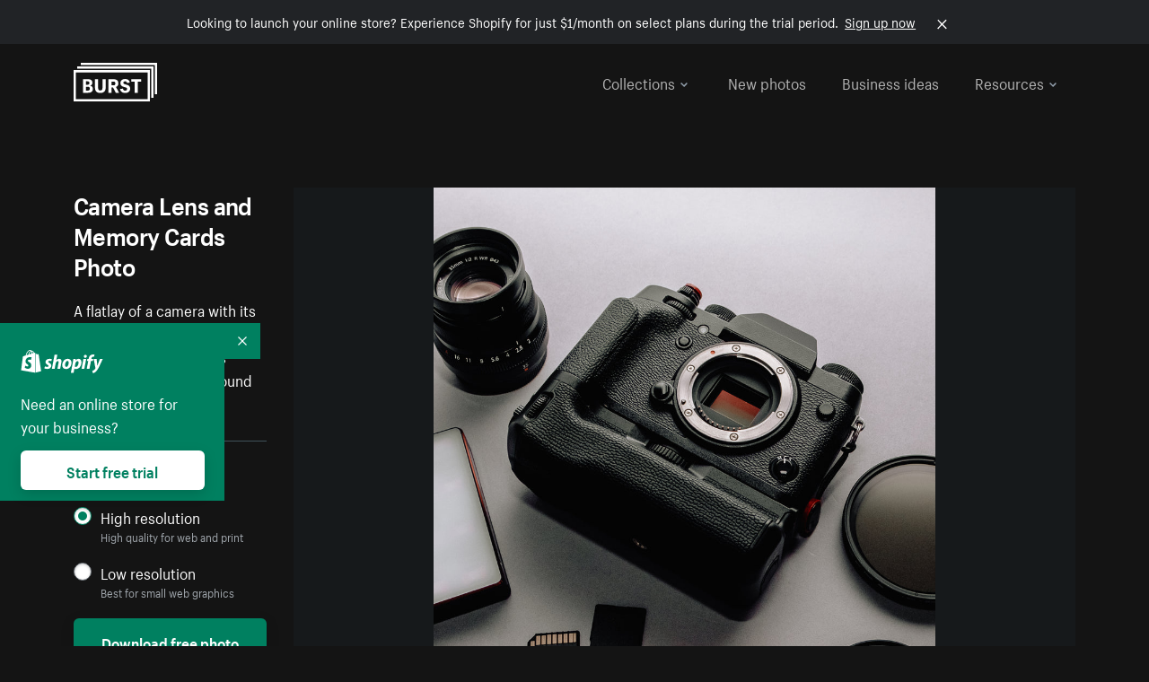

--- FILE ---
content_type: text/html; charset=utf-8
request_url: https://www.shopify.com/stock-photos/photos/camera-lens-and-memory-cards?c=photographer?c=photographer
body_size: 39090
content:








<!DOCTYPE html>
<html class="no-js" lang="EN">
<head>
  <meta charset="utf-8">
  <meta name="viewport" content="width=device-width, initial-scale=1">
    <link rel="preconnect" href="https://cdn.shopify.com" /><link rel="preconnect" href="https://burst.shopifycdn.com" /><link rel="preconnect" href="https://www.googletagmanager.com" /><link rel="preconnect" href="https://www.google-analytics.com" /><link rel="preconnect" href="https://tags.tiqcdn.com" />
  <link rel="preload" as="font" crossorigin="anonymous" type="font/woff2" href="https://cdn.shopify.com/static/fonts/ShopifySans--regular.woff2" /><link rel="preload" as="font" crossorigin="anonymous" type="font/woff2" href="https://cdn.shopify.com/static/fonts/ShopifySans--bold.woff2" />  <link rel="icon" type="image/x-icon" href="https://cdn.shopify.com/shopifycloud/growth_tools/assets/global/favicon-ab7018e1fe708a49edcfecce3166032fbeeb1fd7ba4a078c366de344d32ee193.png" />
  <title>Free Stock Photo of Camera Lens and Memory Cards — HD Images</title>
  <meta name="description" content="Image of Camera Lens and Memory Cards. This free stock photo is also about: Lens, Camera, Travel, Packing, Sd Card, Filters, Flat Lay, Lens Cap, and Photo Kit." />

    <link rel="canonical" href="https://www.shopify.com/stock-photos/photos/camera-lens-and-memory-cards">


  <script nonce="bqHlzNIGlpi1K1aCLLp4jQ==">document.documentElement.classList.remove('no-js'); document.documentElement.classList.add('js')</script>
      <link rel="stylesheet" href="https://cdn.shopify.com/shopifycloud/growth_tools/assets/stock_photos/application-dbe534f645bbe2de58383d45014c3c43f78daae28e4e55ec375b690b765c2575.css" />
      <script type="text/javascript" nonce="bqHlzNIGlpi1K1aCLLp4jQ==">
  window.Burst = {"request":{"path":"/stock-photos/photos/camera-lens-and-memory-cards","url":"https://www.shopify.com/stock-photos/photos/camera-lens-and-memory-cards?c=photographer?c=photographer"},"country":"US","urlLocale":"en","abTestGroup":"","searchAutocompleteSuggestions":["2018","about us","abstract","accessories","adventure","african american","american flag","animal","architecture","art","artist","asian","automotive","autumn","babies","baby","baby clothes","back","back pain","background","backpack","bags","ball","ballet","bar","barcelona","baseball","basketball","bath","bath bombs","beach","beard","beauty","beauty products","bed","bedding","bedroom","beer","bicycle","big data","bike","bikini","birthday","bitcoin","black","black and white","black friday","black man","black people","black women","blanket","blue","boat","bodybuilding","books","bow tie","bowling","box","boy","bracelet","breakfast","brick","brick wall","bridge","buildings","business","business man","business meeting","business people","business woman","butterfly","cactus","call center","camera","camping","canada","candles","candy","canvas","car wash","carnival","cars","case","cash","cats","celebrate","celebration","cell phone","chalkboard","champagne","chicago","child","children","children playing","chinese new year","chocolate","christmas","christmas gift","christmas lights","christmas tree","cinemagraph","city","class","classroom","cleaning","clinic","clock","clothes","clothing","clouds","coat","cocktail","code","coding","coffee","coffee shop","color","colorful","computer","concert","construction","consulting","contact","contact us","cooking","cosmetics","couple","craft","creative","crossfit","crowd","cyber monday","cyber security","dad","dance","dancer","dark","denim","dental","dentist","design","designer","desk","digital","digital marketing","dinner","diy","doctor","dog","dress","drink","drinking water","drone","easter","ecommerce","education","electronics","entrepreneur","exercise","explore","eyes","eyewear","fabric","face","face mask","facebook","fall","family","family dinner","farm","father","feet","female","field","film","finance","fishing","fitness","flatlay","floor","flowers","food","forest","free shipping","friends","friendship","fruit","fun","furniture","gadget","garden","gentleman","geometric","gift box","gift card","gifts","glass","glasses","gold","golf","graduation","grass","green","green tea","group","group of people","guitar","gym","hair","hair extensions","hair salon","hand","handbag","handshake","hanukkah","happy","happy birthday","happy family","happy holidays","happy new year","happy people","happy woman","hat","headphones","health","healthcare","healthy","healthy food","heart","high school","hiking","holding hands","holidays","home","home decor","home office","homes","hong kong sar china","horse","hot chocolate","hotel","house","ice cream","idea","instagram","interior","interior design","internet","iphone","iphone case","jacket","jewelry","jogging","kid","kids fashion","kids playing","kitchen","kitten","lab","laboratory","lady","lake","landscape","laptop","leaf","learn","leather","leaves","leggings","letters","library","lifestyle","light bulb","lights","lingerie","lips","lipstick","living room","london","love","lunch","luxury","macbook","makeup","male","man","manicure","marathon","marketing","marriage","massage","mattress","meal","medical","medicine","meditation","meeting","men","men fashion","mental health","merry christmas","mobile","mobile phone","model","modern","mom","money","morning","mother","mother's day","motorcycle","mountain","mouth","mug","music","natural","nature","necklace","neon","new year","new years eve","new york city","newborn","night","night sky","notebook","notes","ocean","office","old couple","old man","old people","old woman","online","online shopping","online store","open","orange","outdoors","paint","painter","painting","palm trees","parents","paris","park","party","pasta","pattern","people","person","pets","phone","phone call","phone cases","photographer","photography","picture frame","pineapple","pink","pizza","plants","pool","portrait","potato","present","products","pug","puppy","purple","purse","rain","rainbow","read","reading","red","relax","relaxation","research","restaurant","retail","ribbon","ring","road","rocks","romance","romantic","room","roses","run","running","safety","salad","sale","sand","school","science","sea","selfie","senior","sewing","shaking hands","shirt","shoes","shop","shopping","shopping bag","shopping cart","sign","skin care","sky","skyline","sleep","small business","smart home","smart watch","smartphone","smile","smiling","sneakers","snow","social media","socks","spa","speaker","sports","spring","stars","startup","store","street","stretch","students","study","style","suit","summer","sun","sunglasses","sunrise","sunset","sunshine","sushi","sweetie lip","swimming","swimming pool","swimwear","t-shirts","table","tattoo","tea","team","team work","tech","technology","texting","texture","thank you","thanksgiving","thumbs up","time","tools","toronto","toys","traffic","train","training","travel","trees","trip","tropical","truck","university","urban","vacation","valentine","valentine's day","vegan","vegetable","video game","vineyard","vintage","volleyball","volunteer","walk","walking","wall","watch","watches","water","water bottle","waves","web","web design","website","wedding","white","white background","window","wine","winter","woman","woman face","women","womens fashion","wood","work","working","workout","workspace","world map","writing","yellow","yoga","young","zen"],"searchPhotographerSuggestions":[{"name":"Shopify Partners","username":"shopifypartners","url":"/stock-photos/@shopifypartners"},{"name":"Matthew Henry","username":"matthew_henry","url":"/stock-photos/@matthew_henry"},{"name":"Alexandra Lee","username":"alexandralee","url":"/stock-photos/@alexandralee"},{"name":"Christian Mackie","username":"mackiec","url":"/stock-photos/@mackiec"},{"name":"Andrew Gosine","username":"andrewgosine","url":"/stock-photos/@andrewgosine"},{"name":"Dan Gold","username":"danielcgold","url":"/stock-photos/@danielcgold"},{"name":"Brodie","username":"thenomadbrodie","url":"/stock-photos/@thenomadbrodie"},{"name":"Lisa Johnson","username":"lisajohnson_me","url":"/stock-photos/@lisajohnson_me"},{"name":"Shared Food","username":"shared","url":"/stock-photos/@shared"},{"name":"Mitul Shah","username":"typicalmitul","url":"/stock-photos/@typicalmitul"},{"name":"Kyle Topping","username":"kyle_topping","url":"/stock-photos/@kyle_topping"},{"name":"Jessica Devnani","username":"pinkplankton","url":"/stock-photos/@pinkplankton"},{"name":"Adam King","username":"adamwking","url":"/stock-photos/@adamwking"},{"name":"Verne Ho","username":"verneho","url":"/stock-photos/@verneho"},{"name":"Sarah Pflug","username":"sarahpflugphoto","url":"/stock-photos/@sarahpflugphoto"},{"name":"Shopify Photos","username":"shopifyphotos","url":"/stock-photos/@shopifyphotos"},{"name":"Gordon Hatusupy","username":"gordonhatusupy","url":"/stock-photos/@gordonhatusupy"},{"name":"Karan Thukral","username":"kthukral","url":"/stock-photos/@kthukral"},{"name":"Bruno Passos","username":"brunopassos","url":"/stock-photos/@brunopassos"},{"name":"Thought Catalog","username":"thoughtcatalog","url":"/stock-photos/@thoughtcatalog"},{"name":"Matt Tucker","username":"matt_tucker","url":"/stock-photos/@matt_tucker"},{"name":"Samantha Hurley","username":"lightleaksin","url":"/stock-photos/@lightleaksin"},{"name":"Thomas Wong","username":"thomaswong","url":"/stock-photos/@thomaswong"},{"name":"Justin Pauley","username":"jspauley","url":"/stock-photos/@jspauley"},{"name":"Scott Webb","username":"scott_webb","url":"/stock-photos/@scott_webb"},{"name":"Ryan Bruce","username":"ryanbruce","url":"/stock-photos/@ryanbruce"},{"name":"Samuel Mitchell","username":"sammitchell____","url":"/stock-photos/@sammitchell____"},{"name":"Osama Sidat","username":"osamasidat","url":"/stock-photos/@osamasidat"},{"name":"Marcelo Colmenero","username":"marcelo_colmenero","url":"/stock-photos/@marcelo_colmenero"},{"name":"Sara Williams","username":"sara_w","url":"/stock-photos/@sara_w"},{"name":"Andrew Rashotte","username":"andrew_rashotte","url":"/stock-photos/@andrew_rashotte"},{"name":"Scott Murdoch","username":"scott_5x5","url":"/stock-photos/@scott_5x5"},{"name":"Vineeth Sampath","username":"vnsnk","url":"/stock-photos/@vnsnk"},{"name":"Jonas Svidras","username":"jonas_svidras","url":"/stock-photos/@jonas_svidras"},{"name":"Jose Silva","username":"josesilva","url":"/stock-photos/@josesilva"},{"name":"Francesca Saraco","username":"fransaraco","url":"/stock-photos/@fransaraco"},{"name":"Matt Hickey","username":"expos","url":"/stock-photos/@expos"},{"name":"Amir Saboury","username":"amirs","url":"/stock-photos/@amirs"},{"name":"Tamara Chemij","username":"tchemij","url":"/stock-photos/@tchemij"},{"name":"Amanda Kirsh","username":"amandakirshphotography","url":"/stock-photos/@amandakirshphotography"},{"name":"Ronald Scherpenisse","username":"vitruviusmedia","url":"/stock-photos/@vitruviusmedia"},{"name":"Low Rin","username":"tinyrin","url":"/stock-photos/@tinyrin"},{"name":"Thomas Tau","username":"tauthomas01","url":"/stock-photos/@tauthomas01"},{"name":"Thom Bradley","username":"thombradley","url":"/stock-photos/@thombradley"},{"name":"Trevor Minett","username":"tminettphotography","url":"/stock-photos/@tminettphotography"},{"name":"Sheila Pedraza Burk","username":"sbk_lahn_food_photo","url":"/stock-photos/@sbk_lahn_food_photo"},{"name":"Siora","username":"siora18","url":"/stock-photos/@siora18"},{"name":"Pegleess Barrios","username":"pegleess","url":"/stock-photos/@pegleess"},{"name":"Alex Mansourati","username":"alexmansourati","url":"/stock-photos/@alexmansourati"},{"name":"Ivan Zhou","username":"ivan_zhou","url":"/stock-photos/@ivan_zhou"},{"name":"Fernanda Publio","username":"fepublio84","url":"/stock-photos/@fepublio84"},{"name":"Rod Hill","username":"magnum2018","url":"/stock-photos/@magnum2018"},{"name":"Tina Martin","username":"pixelsbytina","url":"/stock-photos/@pixelsbytina"},{"name":"Sara Afonso","username":"saraafonso","url":"/stock-photos/@saraafonso"},{"name":"Enisa Abazaj","username":"enisa97","url":"/stock-photos/@enisa97"},{"name":"Katherine Barcsay","username":"barcsayphotography","url":"/stock-photos/@barcsayphotography"},{"name":"Shashank Dogra","username":"shashankdogra","url":"/stock-photos/@shashankdogra"},{"name":"Ilana Beer","username":"ilanabeer","url":"/stock-photos/@ilanabeer"},{"name":"Sean McSherry","username":"seanmcsherry","url":"/stock-photos/@seanmcsherry"},{"name":"Mehmet ÜNLÜ","username":"enesayse","url":"/stock-photos/@enesayse"},{"name":"Dusty Or","username":"dusty","url":"/stock-photos/@dusty"},{"name":"Leandro Almeida","username":"lbrownstone","url":"/stock-photos/@lbrownstone"},{"name":"mahdi ait lmoddan","username":"likdesign","url":"/stock-photos/@likdesign"},{"name":"Mark Oates","username":"markoates","url":"/stock-photos/@markoates"},{"name":"Benoit Clennett-Sirois","username":"benoit","url":"/stock-photos/@benoit"},{"name":"Yura Hlei","username":"mayday","url":"/stock-photos/@mayday"},{"name":"JoJo Chuk","username":"jojochuk","url":"/stock-photos/@jojochuk"},{"name":"Dakota Monk","username":"dakmonk","url":"/stock-photos/@dakmonk"},{"name":"Margaret Sha","username":"margaretsha","url":"/stock-photos/@margaretsha"},{"name":"Daria Shchukova","username":"daria_lis","url":"/stock-photos/@daria_lis"},{"name":"Felix Erbach","username":"felio","url":"/stock-photos/@felio"},{"name":"Raez","username":"reazromen","url":"/stock-photos/@reazromen"},{"name":"Jeremy Dean Bourbeau","username":"jeremybourbeau","url":"/stock-photos/@jeremybourbeau"},{"name":"Robert Lynch","username":"droneimaginenation","url":"/stock-photos/@droneimaginenation"},{"name":"Myriam Chalard","username":"miam_concept","url":"/stock-photos/@miam_concept"},{"name":"Somesh Raj","username":"mycem","url":"/stock-photos/@mycem"},{"name":"Bastien Anderson","username":"bmaphotography","url":"/stock-photos/@bmaphotography"},{"name":"Sheree Angela Willems","username":"sailingmumma","url":"/stock-photos/@sailingmumma"},{"name":"Patchanu Noree","username":"noreefly","url":"/stock-photos/@noreefly"},{"name":"Isabel Cristina León Rocco","username":"pelu00","url":"/stock-photos/@pelu00"},{"name":"Michele Krozser","username":"lunchmoney","url":"/stock-photos/@lunchmoney"},{"name":"Aleksandra Kieran","username":"fantagero82","url":"/stock-photos/@fantagero82"},{"name":"Vladmir Kulachek","username":"johnny_fist","url":"/stock-photos/@johnny_fist"},{"name":"Patrick Tomasso","username":"impatrickt","url":"/stock-photos/@impatrickt"},{"name":"Vaidyha Mookiah","username":"vaidhya","url":"/stock-photos/@vaidhya"},{"name":"Jp Valery","username":"jpvalery","url":"/stock-photos/@jpvalery"},{"name":"Brien Scott","username":"b_scott","url":"/stock-photos/@b_scott"},{"name":"Manprit Kalsi","username":"manpritkalsi","url":"/stock-photos/@manpritkalsi"},{"name":"Pawan Kawan","username":"pawankawan","url":"/stock-photos/@pawankawan"},{"name":"Karen Culp","username":"kculp","url":"/stock-photos/@kculp"},{"name":"Chris Gonzalez","username":"hellochrisgonzalez","url":"/stock-photos/@hellochrisgonzalez"},{"name":"Martin Reisch","username":"safesolvent","url":"/stock-photos/@safesolvent"},{"name":"Giada Ingegnoso","username":"jgiadigiadi","url":"/stock-photos/@jgiadigiadi"},{"name":"Marcus Goodman","username":"50841983","url":"/stock-photos/@50841983"},{"name":"Humphrey Muleba","username":"goodcitizen","url":"/stock-photos/@goodcitizen"},{"name":"Jorge Zapata","username":"jorgezapatag","url":"/stock-photos/@jorgezapatag"},{"name":"Samantha Schwartz","username":"sam_schwartz","url":"/stock-photos/@sam_schwartz"},{"name":"Octavio","username":"ocvisual","url":"/stock-photos/@ocvisual"},{"name":"rawpixel","username":"rawpixel","url":"/stock-photos/@rawpixel"},{"name":"Sajjad Hussain M","username":"sajjad01","url":"/stock-photos/@sajjad01"},{"name":"Soulseeker Fotograf","username":"soulseeker","url":"/stock-photos/@soulseeker"},{"name":"Ayman Salloom","username":"aymansvg","url":"/stock-photos/@aymansvg"},{"name":"Rex","username":"rex_su","url":"/stock-photos/@rex_su"},{"name":"Henry Geddes","username":"hgeddes8","url":"/stock-photos/@hgeddes8"},{"name":"Joseph Costa","username":"josephcosta","url":"/stock-photos/@josephcosta"},{"name":"Ravi Prakash","username":"exploreravi","url":"/stock-photos/@exploreravi"},{"name":"Sabrina Wishak","username":"swishak","url":"/stock-photos/@swishak"},{"name":"Lerone Pieters","username":"thevantagepoint","url":"/stock-photos/@thevantagepoint"},{"name":"Shelby Bowers","username":"shelbybowers","url":"/stock-photos/@shelbybowers"},{"name":"Tess O'Brien","username":"tessobrien","url":"/stock-photos/@tessobrien"},{"name":"Saketh Upadhya","username":"sakethupadhya","url":"/stock-photos/@sakethupadhya"},{"name":"Antonio E. Alterio","username":"theotter7","url":"/stock-photos/@theotter7"},{"name":"Lachy Schumacher","username":"tydewest","url":"/stock-photos/@tydewest"},{"name":"Indranil Bhoumik","username":"indranilbhoumik","url":"/stock-photos/@indranilbhoumik"},{"name":"Duane Vosika","username":"dvcaptures","url":"/stock-photos/@dvcaptures"},{"name":"Marvin Laput Tenepre","username":"marvin100206","url":"/stock-photos/@marvin100206"},{"name":"Roman Ahmed","username":"romanbd08","url":"/stock-photos/@romanbd08"},{"name":"Christo Jose","username":"_chri_sto_","url":"/stock-photos/@_chri_sto_"},{"name":"Nichole Giese","username":"giesen025","url":"/stock-photos/@giesen025"},{"name":"Alexandra Fasulo","username":"faswaldo","url":"/stock-photos/@faswaldo"},{"name":"Terry Taylor","username":"taskus_ttaylor","url":"/stock-photos/@taskus_ttaylor"},{"name":"Charles Brun","username":"cbrun","url":"/stock-photos/@cbrun"},{"name":"BURHANUDDIN ABUWALA","username":"burhanuddin","url":"/stock-photos/@burhanuddin"},{"name":"Subhash Panikar","username":"spanikar","url":"/stock-photos/@spanikar"},{"name":"Annie Chang","username":"ccha10","url":"/stock-photos/@ccha10"},{"name":"Jinnifer Douglass","username":"ji_n_yc","url":"/stock-photos/@ji_n_yc"},{"name":"Sayem Reza","username":"say_rez","url":"/stock-photos/@say_rez"},{"name":"Jason caruso","username":"jasonmx33","url":"/stock-photos/@jasonmx33"},{"name":"Nathaniel Shuman","username":"nshuman1291","url":"/stock-photos/@nshuman1291"},{"name":"Calvin Lau","username":"calvnlau","url":"/stock-photos/@calvnlau"},{"name":"Hashin ur Reza","username":"hashinreza","url":"/stock-photos/@hashinreza"},{"name":"Noah Glatzel","username":"nogl","url":"/stock-photos/@nogl"},{"name":"izzan syahmi","username":"wolfpolo","url":"/stock-photos/@wolfpolo"},{"name":"Tommy Morrison","username":"tmo87","url":"/stock-photos/@tmo87"},{"name":"aprajita","username":"aprajita136","url":"/stock-photos/@aprajita136"},{"name":"Cihan Bektas","username":"captureaboveandbeyond","url":"/stock-photos/@captureaboveandbeyond"},{"name":"Mayank Badhan","username":"mayankbadhan","url":"/stock-photos/@mayankbadhan"},{"name":"Andrew Galea","username":"drwgalea","url":"/stock-photos/@drwgalea"},{"name":"Nicolas Hernandez","username":"nickoptics","url":"/stock-photos/@nickoptics"},{"name":"David D'Agostino","username":"nearinfinity","url":"/stock-photos/@nearinfinity"},{"name":"Cameron Shull","username":"camshull_","url":"/stock-photos/@camshull_"},{"name":"Sebastian Surmiak","username":"ruhrdrohne","url":"/stock-photos/@ruhrdrohne"},{"name":"Damian Rycharski","username":"drycharski","url":"/stock-photos/@drycharski"},{"name":"Hope Garza","username":"hoperenephotography","url":"/stock-photos/@hoperenephotography"},{"name":"Gabriel Boivin","username":"gabrielboivin","url":"/stock-photos/@gabrielboivin"},{"name":"Mukesh Mishra","username":"mukesh_mishra","url":"/stock-photos/@mukesh_mishra"},{"name":"Bozhidar","username":"biphotography","url":"/stock-photos/@biphotography"},{"name":"Darcy McSheffrey","username":"dmcsheffrey","url":"/stock-photos/@dmcsheffrey"},{"name":"Jose Carreon","username":"jose12367","url":"/stock-photos/@jose12367"},{"name":"Mitchell Dunn","username":"eyesfromthenine","url":"/stock-photos/@eyesfromthenine"},{"name":"Matteo Barbieri","username":"barbieri_matteo","url":"/stock-photos/@barbieri_matteo"},{"name":"Joshua Pennock","username":"joshuapennock","url":"/stock-photos/@joshuapennock"},{"name":"nanessa reyes","username":"nannyreyes17","url":"/stock-photos/@nannyreyes17"},{"name":"Joshua Deckard","username":"thosecoolkids","url":"/stock-photos/@thosecoolkids"},{"name":"nicholas souroujon","username":"ffishf","url":"/stock-photos/@ffishf"},{"name":"Jonathan Folk","username":"syndiflare","url":"/stock-photos/@syndiflare"},{"name":"Zhe Liu","username":"salimora","url":"/stock-photos/@salimora"},{"name":"Arun Babu","username":"arunbabur","url":"/stock-photos/@arunbabur"},{"name":"Kushal Garg","username":"kushalgarg53","url":"/stock-photos/@kushalgarg53"},{"name":"Nick Chung","username":"nickchungs","url":"/stock-photos/@nickchungs"},{"name":"Fabio Manuel Neto da luz","username":"fabiomluz","url":"/stock-photos/@fabiomluz"},{"name":"Stuart Eadie","username":"stuartvisuals","url":"/stock-photos/@stuartvisuals"},{"name":"Yuri Gobbato","username":"yurigobbato","url":"/stock-photos/@yurigobbato"},{"name":"Christian Murillo","username":"cmurillo","url":"/stock-photos/@cmurillo"},{"name":"Daniel Moroder","username":"daniel_moroder","url":"/stock-photos/@daniel_moroder"},{"name":"Cherie Lee","username":"cherielee","url":"/stock-photos/@cherielee"},{"name":"Filippo Cesarini","username":"filippo_cesarini","url":"/stock-photos/@filippo_cesarini"},{"name":"Connor Bates","username":"cbates2","url":"/stock-photos/@cbates2"},{"name":"Taylin Wilson","username":"taybinkwilson","url":"/stock-photos/@taybinkwilson"},{"name":"Anthony Sotomayor","username":"aroyamotos","url":"/stock-photos/@aroyamotos"},{"name":"Joakim Lindström","username":"joakimlindstrm","url":"/stock-photos/@joakimlindstrm"},{"name":"Ryan","username":"rdog77","url":"/stock-photos/@rdog77"},{"name":"Elliott Chau","username":"elliottchau","url":"/stock-photos/@elliottchau"},{"name":"Espen brett","username":"espenvalverde","url":"/stock-photos/@espenvalverde"},{"name":"Shawna and Damien Richard","username":"alpenglowphoto","url":"/stock-photos/@alpenglowphoto"},{"name":"Dave Salter","username":"saltyshots","url":"/stock-photos/@saltyshots"},{"name":"Emma F","username":"emmaf","url":"/stock-photos/@emmaf"},{"name":"mack yoshi","username":"mack747","url":"/stock-photos/@mack747"},{"name":"Aelis Harris","username":"aelis","url":"/stock-photos/@aelis"},{"name":"James Sullivan","username":"jsphotography","url":"/stock-photos/@jsphotography"},{"name":"Aaron Duke","username":"duke1photography","url":"/stock-photos/@duke1photography"},{"name":"Aly Byer","username":"alybyer","url":"/stock-photos/@alybyer"},{"name":"Tucker F Cohen","username":"tuckercohen","url":"/stock-photos/@tuckercohen"},{"name":"Christa Grover","username":"dahlhouse","url":"/stock-photos/@dahlhouse"},{"name":"Willem Span","username":"willemspan","url":"/stock-photos/@willemspan"},{"name":"Kelly Russo Petrick","username":"russokm1105","url":"/stock-photos/@russokm1105"},{"name":"Andre Morgan","username":"dreizle","url":"/stock-photos/@dreizle"},{"name":"Washington dos Reis Dias","username":"washingtondiasphotography","url":"/stock-photos/@washingtondiasphotography"},{"name":"Jorge Gamboa","username":"jorgegamboa","url":"/stock-photos/@jorgegamboa"},{"name":"yooleejoon","username":"larry","url":"/stock-photos/@larry"},{"name":"Angie Holubowich","username":"angieholubowich","url":"/stock-photos/@angieholubowich"},{"name":"Max Siegel","username":"maxsiegel","url":"/stock-photos/@maxsiegel"},{"name":"Yurii Romanov","username":"romanovwoodworking","url":"/stock-photos/@romanovwoodworking"},{"name":"Jeff Hankins","username":"maxisa","url":"/stock-photos/@maxisa"},{"name":"Luca Ornaghi","username":"lucaornaghi","url":"/stock-photos/@lucaornaghi"},{"name":"Tyler Lastovich","username":"lastly","url":"/stock-photos/@lastly"},{"name":"JJ Jordan","username":"jj_jordan","url":"/stock-photos/@jj_jordan"},{"name":"Dimitri Kuliuk","username":"imagestudio","url":"/stock-photos/@imagestudio"},{"name":"Monalisa Mukhopadhyay","username":"mona3rdeye","url":"/stock-photos/@mona3rdeye"},{"name":"Fraser Pitkethly","username":"fraserpitkethly","url":"/stock-photos/@fraserpitkethly"},{"name":"Luis Perrone","username":"lpfotography","url":"/stock-photos/@lpfotography"},{"name":"Edneil Jocusol","username":"edneil_burst","url":"/stock-photos/@edneil_burst"},{"name":"Prue Phan","username":"pruephan163","url":"/stock-photos/@pruephan163"},{"name":"Katie Paribok","username":"ohsotripsy","url":"/stock-photos/@ohsotripsy"},{"name":"Aneta Foubíková","username":"anetek","url":"/stock-photos/@anetek"},{"name":"Ralph Tan","username":"ralphtan_ph","url":"/stock-photos/@ralphtan_ph"},{"name":"Artem Beliaikin","username":"belart84","url":"/stock-photos/@belart84"},{"name":"Flat Lay Photos","username":"flatlayphotos","url":"/stock-photos/@flatlayphotos"},{"name":"Mubashar Ali","username":"ali","url":"/stock-photos/@ali"},{"name":"Birch Landing Home","username":"birchlandinghome","url":"/stock-photos/@birchlandinghome"},{"name":"Kiki Zhang","username":"psychotographer","url":"/stock-photos/@psychotographer"},{"name":"Noah Boyer","username":"noahb","url":"/stock-photos/@noahb"},{"name":"XInXIn L","username":"xinl","url":"/stock-photos/@xinl"},{"name":"Shanu D","username":"handheldtones","url":"/stock-photos/@handheldtones"},{"name":"Sergei Akulich","username":"sakulich","url":"/stock-photos/@sakulich"},{"name":"Andrew Apperley","username":"a_app","url":"/stock-photos/@a_app"},{"name":"Denis Varyanitsa","username":"minos23","url":"/stock-photos/@minos23"},{"name":"Ekaterina Brazhkina","username":"katherinesz","url":"/stock-photos/@katherinesz"},{"name":"Ryan Wight","username":"ryan_wight","url":"/stock-photos/@ryan_wight"},{"name":"Sam Jotham Sutharson","username":"squeakyshutterbug","url":"/stock-photos/@squeakyshutterbug"},{"name":"Angelique Downing","username":"angeliquedowning","url":"/stock-photos/@angeliquedowning"},{"name":"Janilson Alves Furtado","username":"jandesign","url":"/stock-photos/@jandesign"},{"name":"Maya Burton","username":"mayapapaya","url":"/stock-photos/@mayapapaya"},{"name":"Rob Whartenby","username":"greenheron","url":"/stock-photos/@greenheron"},{"name":"Carlyn Suggs","username":"carlynsuugs","url":"/stock-photos/@carlynsuugs"},{"name":"Cindy Malette","username":"cindymalette","url":"/stock-photos/@cindymalette"},{"name":"Cansu Tastan","username":"lunarctic","url":"/stock-photos/@lunarctic"},{"name":"Kanjo Talo Melo","username":"melokt","url":"/stock-photos/@melokt"},{"name":"Cooper du Plessis","username":"twoplusthree","url":"/stock-photos/@twoplusthree"},{"name":"Alex Nirta","username":"alexnirta","url":"/stock-photos/@alexnirta"},{"name":"Nick Alexander","username":"znacreative","url":"/stock-photos/@znacreative"},{"name":"Salim Batlouni","username":"batlounis","url":"/stock-photos/@batlounis"},{"name":"Dee Worrall","username":"copperandwild","url":"/stock-photos/@copperandwild"},{"name":"Murilo Cardoso","username":"murilocardoso","url":"/stock-photos/@murilocardoso"},{"name":"Rahul Pandit","username":"lazyartistgallery","url":"/stock-photos/@lazyartistgallery"},{"name":"Veronica Logue","username":"captured_kindred","url":"/stock-photos/@captured_kindred"},{"name":"Adrien Olichon","username":"adrienolichon","url":"/stock-photos/@adrienolichon"},{"name":"Antoine Rault","username":"antoinerault","url":"/stock-photos/@antoinerault"},{"name":"Michelle Adams","username":"precondo","url":"/stock-photos/@precondo"},{"name":"Avelino Calvar Martinez","username":"ave","url":"/stock-photos/@ave"},{"name":"Mehendi Training Center","username":"mehenditrainingcenter","url":"/stock-photos/@mehenditrainingcenter"},{"name":"Shubham Negi","username":"shubham_rebel","url":"/stock-photos/@shubham_rebel"},{"name":"AF Anonta","username":"afo","url":"/stock-photos/@afo"},{"name":"Darren Fryer","username":"darrenfryer","url":"/stock-photos/@darrenfryer"},{"name":"Ugne Pouwell","username":"ugnepouwell","url":"/stock-photos/@ugnepouwell"},{"name":"Samuel Young Lee","username":"sammyboytravels","url":"/stock-photos/@sammyboytravels"},{"name":"okan akdeniz","username":"okanakdeniz","url":"/stock-photos/@okanakdeniz"},{"name":"Tomáš Hustoles","username":"txh","url":"/stock-photos/@txh"},{"name":"Mike Holp","username":"mikeholp","url":"/stock-photos/@mikeholp"},{"name":"Kirby Crumpler","username":"kirbycrump","url":"/stock-photos/@kirbycrump"},{"name":"Christian West","username":"westphotoandvideo","url":"/stock-photos/@westphotoandvideo"},{"name":"Andréa Felsky Schmitt","username":"andreafschmitt","url":"/stock-photos/@andreafschmitt"},{"name":"Margarita Svintsitsky","username":"ritasvin","url":"/stock-photos/@ritasvin"},{"name":"Jeff Levingston","username":"jefflevingston","url":"/stock-photos/@jefflevingston"},{"name":"David Nemcsik","username":"davidnemcsik","url":"/stock-photos/@davidnemcsik"},{"name":"David Lekeš","username":"davidlekes","url":"/stock-photos/@davidlekes"},{"name":"Hannah Granström","username":"hannah","url":"/stock-photos/@hannah"},{"name":"Mrinal Parashar","username":"mrinalparashar","url":"/stock-photos/@mrinalparashar"},{"name":"Cornelius","username":"neill_foto","url":"/stock-photos/@neill_foto"},{"name":"Ana Campos de Frias","username":"anafrias","url":"/stock-photos/@anafrias"},{"name":"Giuseppe Mondì","username":"masinutoscana","url":"/stock-photos/@masinutoscana"},{"name":"Cristina Gottardi","username":"cristinagottardi","url":"/stock-photos/@cristinagottardi"},{"name":"Denis Volkov","username":"paralloid","url":"/stock-photos/@paralloid"},{"name":"Oren Yomtov","username":"orenyomtov","url":"/stock-photos/@orenyomtov"},{"name":"Cosmin Ene","username":"coze25","url":"/stock-photos/@coze25"},{"name":"Thoda","username":"thodacreative","url":"/stock-photos/@thodacreative"},{"name":"Pankaj Bhargava","username":"pankajb21","url":"/stock-photos/@pankajb21"},{"name":"sarah assi","username":"sarah","url":"/stock-photos/@sarah"},{"name":"Lucas George Wendt","username":"lucasgeorgewendt","url":"/stock-photos/@lucasgeorgewendt"},{"name":"Darrell Fraser","username":"wowstudio","url":"/stock-photos/@wowstudio"},{"name":"Farah","username":"farah","url":"/stock-photos/@farah"},{"name":"Ted Howells","username":"tedhowells","url":"/stock-photos/@tedhowells"},{"name":"Holger Grünwald","username":"holgergruenwald","url":"/stock-photos/@holgergruenwald"},{"name":"Feroz Quazi","username":"kidindia","url":"/stock-photos/@kidindia"},{"name":"Alex","username":"iamalexfroloff","url":"/stock-photos/@iamalexfroloff"},{"name":"Yael Rozanes","username":"yaeliroz","url":"/stock-photos/@yaeliroz"},{"name":"gao juntao","username":"yinchenstudio","url":"/stock-photos/@yinchenstudio"},{"name":"ED HARRIS","username":"chefed","url":"/stock-photos/@chefed"},{"name":"Nika Akin","username":"nika_akin","url":"/stock-photos/@nika_akin"},{"name":"刘光曦","username":"liuguangxi","url":"/stock-photos/@liuguangxi"},{"name":"Luis Leamus","username":"lpeak","url":"/stock-photos/@lpeak"},{"name":"ben delves","username":"delvesphotography","url":"/stock-photos/@delvesphotography"},{"name":"Mark Gerber","username":"getlostmark","url":"/stock-photos/@getlostmark"},{"name":"Markus Winkler","username":"viarami","url":"/stock-photos/@viarami"},{"name":"Faria anzum","username":"fariaanzum","url":"/stock-photos/@fariaanzum"},{"name":"Hisham Zayadneh","username":"hisham_zayadnh","url":"/stock-photos/@hisham_zayadnh"},{"name":"MierCat Photography","username":"miercat","url":"/stock-photos/@miercat"},{"name":"Oleh Morhun","username":"olehmorhun","url":"/stock-photos/@olehmorhun"},{"name":"Jasmin Chew","username":"majestical_jasmin","url":"/stock-photos/@majestical_jasmin"},{"name":"Faseeh Fawaz","username":"lllezz","url":"/stock-photos/@lllezz"},{"name":"Jeswin Thomas","username":"jeswin","url":"/stock-photos/@jeswin"},{"name":"Syed Hadi Naqvi","username":"smhnphotography","url":"/stock-photos/@smhnphotography"},{"name":"Lynne Gin","username":"lynnegin","url":"/stock-photos/@lynnegin"},{"name":"Jønne Rantzau","username":"jønne","url":"/stock-photos/@j%C3%B8nne"},{"name":"Moustapha Youssouf","username":"capturedbyma","url":"/stock-photos/@capturedbyma"},{"name":"Usman Yousaf","username":"usmanyousaf","url":"/stock-photos/@usmanyousaf"},{"name":"Kenta Ikeda","username":"k_ikeda","url":"/stock-photos/@k_ikeda"},{"name":"Alexandria Yunker","username":"alimaxphotos","url":"/stock-photos/@alimaxphotos"},{"name":"Max Harlynking","username":"harlynkingm","url":"/stock-photos/@harlynkingm"},{"name":"Jeremy Marasigan","username":"marsagain","url":"/stock-photos/@marsagain"},{"name":"Rohann Agalawatte","username":"ro","url":"/stock-photos/@ro"},{"name":"Emily Hitchins","username":"emhitch","url":"/stock-photos/@emhitch"},{"name":"THERESE REYES","username":"mctreyes","url":"/stock-photos/@mctreyes"},{"name":"Aaron Amat","username":"krakenimages","url":"/stock-photos/@krakenimages"},{"name":"Taras Grebinets","username":"docian","url":"/stock-photos/@docian"},{"name":"Kristine Tanne","username":"macroviewpoint","url":"/stock-photos/@macroviewpoint"},{"name":"Ana Knezevic","username":"anakne","url":"/stock-photos/@anakne"},{"name":"CHRISTOPHE LHERBIER","username":"chrilher","url":"/stock-photos/@chrilher"},{"name":"Jenn Pereira","username":"jenngwapa","url":"/stock-photos/@jenngwapa"},{"name":"Carlos Gutiérrez Herrero","username":"carlosgutierrez","url":"/stock-photos/@carlosgutierrez"},{"name":"Tenille K Campbell","username":"sweetmoonphoto","url":"/stock-photos/@sweetmoonphoto"},{"name":"Ernest Tong","username":"ernesttkw","url":"/stock-photos/@ernesttkw"},{"name":"EDGAR COLOMER FERRI","username":"edgestock","url":"/stock-photos/@edgestock"},{"name":"Julia Hoxha","username":"juliette","url":"/stock-photos/@juliette"},{"name":"Gabriel Galedo","username":"gabegaledo","url":"/stock-photos/@gabegaledo"},{"name":"Valentina Rosati","username":"valentinarosatifotoreporter","url":"/stock-photos/@valentinarosatifotoreporter"},{"name":"Annick de Caluwe","username":"annick","url":"/stock-photos/@annick"},{"name":"Christina Lee Adam","username":"christinaleeadam","url":"/stock-photos/@christinaleeadam"},{"name":"Sameer Islam","username":"viewsfromsameer","url":"/stock-photos/@viewsfromsameer"},{"name":"Leigh Williams","username":"thecameragypsy","url":"/stock-photos/@thecameragypsy"},{"name":"Chris Kaempfe","username":"chris0chris","url":"/stock-photos/@chris0chris"},{"name":"Achdiat Septiawan","username":"aseptiawan","url":"/stock-photos/@aseptiawan"},{"name":"Steven Ingle","username":"steveningle","url":"/stock-photos/@steveningle"},{"name":"sahil malek","username":"sahilmaleksm","url":"/stock-photos/@sahilmaleksm"},{"name":"Gabin","username":"gabinvallet","url":"/stock-photos/@gabinvallet"},{"name":"Alexis Ridges","username":"aridges01","url":"/stock-photos/@aridges01"},{"name":"Adam Chain","username":"adamcarphotos","url":"/stock-photos/@adamcarphotos"},{"name":"Alvida","username":"alvidaulianali","url":"/stock-photos/@alvidaulianali"},{"name":"Sophie Berger","username":"sophiemberger","url":"/stock-photos/@sophiemberger"},{"name":"alexander winata","username":"lexwinata","url":"/stock-photos/@lexwinata"},{"name":"Edward Yang","username":"edward","url":"/stock-photos/@edward"},{"name":"Tomas Villamil","username":"tomvroa","url":"/stock-photos/@tomvroa"},{"name":"Thomas Cheng","username":"tomcheng","url":"/stock-photos/@tomcheng"},{"name":"Bijin Isac Mathew","username":"bijin","url":"/stock-photos/@bijin"},{"name":"Chetan Kumar","username":"iam_ck__","url":"/stock-photos/@iam_ck__"},{"name":"Laura BC","username":"laurabc","url":"/stock-photos/@laurabc"},{"name":"Adam Okasha","username":"adamo","url":"/stock-photos/@adamo"},{"name":"Dunia Chahine","username":"duniachahine","url":"/stock-photos/@duniachahine"},{"name":"Chasse Sauvage","username":"chassesauvage","url":"/stock-photos/@chassesauvage"},{"name":"Zoltan K","username":"zoltankphotography","url":"/stock-photos/@zoltankphotography"},{"name":"Choi Pyungkyu","username":"justinopk","url":"/stock-photos/@justinopk"},{"name":"Brad Barker","username":"cabarker","url":"/stock-photos/@cabarker"},{"name":"Trae Nguyen","username":"traenguyen","url":"/stock-photos/@traenguyen"},{"name":"Attila Balogh","username":"atilla_balogh","url":"/stock-photos/@atilla_balogh"},{"name":"Manda Krishna","username":"manda_krishna","url":"/stock-photos/@manda_krishna"},{"name":"Rob Sexton","username":"rob_sexton","url":"/stock-photos/@rob_sexton"},{"name":"Jerome Quek","username":"jerome_quek","url":"/stock-photos/@jerome_quek"},{"name":"efeff","username":"schleiff","url":"/stock-photos/@schleiff"},{"name":"Hüseyin Benli","username":"husbenli","url":"/stock-photos/@husbenli"},{"name":"Pamela McDaniel","username":"pamelamcdaniel","url":"/stock-photos/@pamelamcdaniel"},{"name":"Joonas Nilp","username":"jjonas","url":"/stock-photos/@jjonas"},{"name":"Andy Park","username":"andyspark","url":"/stock-photos/@andyspark"},{"name":"Ismael Ortizrivera","username":"ltcortizrivera","url":"/stock-photos/@ltcortizrivera"},{"name":"carolina baretta","username":"carolbaretta","url":"/stock-photos/@carolbaretta"},{"name":"William Flynn","username":"williamflynn02","url":"/stock-photos/@williamflynn02"},{"name":"Alexander Lariego","username":"alexspace28","url":"/stock-photos/@alexspace28"},{"name":"Drew Hastings","username":"drewh","url":"/stock-photos/@drewh"},{"name":"Oliver Feindt","username":"ollieboard","url":"/stock-photos/@ollieboard"},{"name":"Carlos Goff","username":"carlosgoff","url":"/stock-photos/@carlosgoff"},{"name":"Emi Takahashi","username":"emi_takahashi","url":"/stock-photos/@emi_takahashi"},{"name":"Ignacio Sarraf","username":"ignacio_sarraf","url":"/stock-photos/@ignacio_sarraf"},{"name":"Luis Magão","username":"luis_magão","url":"/stock-photos/@luis_mag%C3%A3o"},{"name":"Arnaud Wolf","username":"arnaud_wolf","url":"/stock-photos/@arnaud_wolf"},{"name":"Bianca Todd","username":"bianca_todd","url":"/stock-photos/@bianca_todd"},{"name":"Pavlos Euthymiou","username":"pavlos_euthymiou","url":"/stock-photos/@pavlos_euthymiou"},{"name":"Kenji Tanimura","username":"kenji_tanimura","url":"/stock-photos/@kenji_tanimura"},{"name":"Roberto Lopez","username":"roberto_lopez","url":"/stock-photos/@roberto_lopez"},{"name":"Gabriela Juri","username":"gabriela_juri","url":"/stock-photos/@gabriela_juri"},{"name":"Gili D","username":"gili_dailes","url":"/stock-photos/@gili_dailes"},{"name":"Joshua Bamidele","username":"joshua_bamidele","url":"/stock-photos/@joshua_bamidele"},{"name":"April Lawrence","username":"april_lawrence","url":"/stock-photos/@april_lawrence"},{"name":"Lily Maynard","username":"lilymaynard","url":"/stock-photos/@lilymaynard"},{"name":"Torben Nielsen","username":"torben_nielsen03112021","url":"/stock-photos/@torben_nielsen03112021"},{"name":"Shantanu Suri","username":"shanta_no","url":"/stock-photos/@shanta_no"},{"name":"Nathalie","username":"nathalie","url":"/stock-photos/@nathalie"},{"name":"ShawnBread","username":"chinik","url":"/stock-photos/@chinik"},{"name":"Dimitrije Zivkovic","username":"ridelikethewind","url":"/stock-photos/@ridelikethewind"},{"name":"菱歌泛夜","username":"菱歌","url":"/stock-photos/@%E8%8F%B1%E6%AD%8C"},{"name":"Artyom Kanshin","username":"artxsk","url":"/stock-photos/@artxsk"},{"name":"Madie Hamilton","username":"mhan3816","url":"/stock-photos/@mhan3816"},{"name":"Maddie Claman","username":"mclaman","url":"/stock-photos/@mclaman"},{"name":"Rocco Stoppoloni","username":"sunbeamphoto","url":"/stock-photos/@sunbeamphoto"},{"name":"David Varo","username":"davidvaroa","url":"/stock-photos/@davidvaroa"},{"name":"Jen File","username":"jfilephotography","url":"/stock-photos/@jfilephotography"},{"name":"bru gregory","username":"bru_gregory","url":"/stock-photos/@bru_gregory"},{"name":"Joshua Sukoff","username":"josh","url":"/stock-photos/@josh"},{"name":"Ghaith Alsardar","username":"ghaith15","url":"/stock-photos/@ghaith15"},{"name":"Agnieszka Górak","username":"agnieszkagorak","url":"/stock-photos/@agnieszkagorak"},{"name":"PRASANNA KUMAR","username":"misti_k","url":"/stock-photos/@misti_k"},{"name":"Saurabh Sirohiya","username":"saurabh","url":"/stock-photos/@saurabh"},{"name":"Motato","username":"motato","url":"/stock-photos/@motato"},{"name":"Matt Kemp","username":"mattkempcreative","url":"/stock-photos/@mattkempcreative"},{"name":"Mujtaba","username":"mujtaba694","url":"/stock-photos/@mujtaba694"},{"name":"Revieshan","username":"revieshan","url":"/stock-photos/@revieshan"},{"name":"Pouya zaringhaba","username":"pz","url":"/stock-photos/@pz"},{"name":"Dr.Sourabh Panari","username":"sourabh_7","url":"/stock-photos/@sourabh_7"},{"name":"Wynne Neilly","username":"wdn","url":"/stock-photos/@wdn"},{"name":"Mason Enloe","username":"masonenloe","url":"/stock-photos/@masonenloe"},{"name":"Matt Allen Lane","username":"mattxlane","url":"/stock-photos/@mattxlane"},{"name":"Akash Kaparaveni","username":"akashkaparaveni","url":"/stock-photos/@akashkaparaveni"},{"name":"Mohamed Usayyu","username":"usey253","url":"/stock-photos/@usey253"},{"name":"Leo Menk James","username":"leomenk","url":"/stock-photos/@leomenk"},{"name":"md mansur","username":"pixaai","url":"/stock-photos/@pixaai"},{"name":"Heather Crane","username":"heather_photo","url":"/stock-photos/@heather_photo"},{"name":"Yasir Taher","username":"taheryasir","url":"/stock-photos/@taheryasir"},{"name":"Iordache Laurentiu","username":"jordachelr","url":"/stock-photos/@jordachelr"},{"name":"cristiano sequeira pereira","username":"photoseq_","url":"/stock-photos/@photoseq_"},{"name":"Anthony Evert","username":"aevert","url":"/stock-photos/@aevert"},{"name":"Janice Jane Tung","username":"janjan999","url":"/stock-photos/@janjan999"},{"name":"Vi Tran Thi Mong","username":"vitran","url":"/stock-photos/@vitran"},{"name":"Urte Gudaite","username":"urtegud","url":"/stock-photos/@urtegud"},{"name":"Omica meinen","username":"omicameinen","url":"/stock-photos/@omicameinen"},{"name":"Avram Marian","username":"wildlife_vision","url":"/stock-photos/@wildlife_vision"},{"name":"William Monroe","username":"monroeproduction","url":"/stock-photos/@monroeproduction"},{"name":"Subhankar Gupta","username":"onkarphoto","url":"/stock-photos/@onkarphoto"},{"name":"Dominic Brooke","username":"dominator_9000","url":"/stock-photos/@dominator_9000"},{"name":"Noah Abrahamson","username":"noahabrahamson","url":"/stock-photos/@noahabrahamson"},{"name":"Ming Ho Wong","username":"hugowong","url":"/stock-photos/@hugowong"},{"name":"Fadly D Sp","username":"framedepth","url":"/stock-photos/@framedepth"},{"name":"MD Ebrahim Bhuiyan","username":"xiebrahim97","url":"/stock-photos/@xiebrahim97"},{"name":"Matina Mameci","username":"matinamameci","url":"/stock-photos/@matinamameci"},{"name":"Tara Clark","username":"socialtyvr","url":"/stock-photos/@socialtyvr"},{"name":"Billy Rizki Pangihutan","username":"billypangihutan","url":"/stock-photos/@billypangihutan"},{"name":"Anthony Gorenchan","username":"aj_gor","url":"/stock-photos/@aj_gor"},{"name":"Şahin Sezer Dinçer","username":"sahinsezerdincer","url":"/stock-photos/@sahinsezerdincer"},{"name":"The Humantra","username":"thehumantra","url":"/stock-photos/@thehumantra"},{"name":"Sona Ghevondyan","username":"sluku1997","url":"/stock-photos/@sluku1997"},{"name":"LEANDRO BIANCHINI","username":"bcleandro","url":"/stock-photos/@bcleandro"},{"name":"Manoj Badola","username":"manoj0235","url":"/stock-photos/@manoj0235"},{"name":"Sarah Blocksidge","username":"sarblocks","url":"/stock-photos/@sarblocks"},{"name":"Leandro Rinco da Silva","username":"rinco","url":"/stock-photos/@rinco"},{"name":"Efrain Candanoza galeano","username":"candanozaefrain","url":"/stock-photos/@candanozaefrain"},{"name":"Anugrah Syawaldi","username":"19and88","url":"/stock-photos/@19and88"},{"name":"anh duc","username":"leducanh1762","url":"/stock-photos/@leducanh1762"},{"name":"Devon Dennis","username":"tucadventures","url":"/stock-photos/@tucadventures"},{"name":"Le Anh Duy","username":"anhduy411","url":"/stock-photos/@anhduy411"},{"name":"Ruben Costa","username":"21ruco","url":"/stock-photos/@21ruco"},{"name":"Nithyan KUGATHASAN","username":"brownie_nku","url":"/stock-photos/@brownie_nku"},{"name":"Scott Phillips","username":"flicksbyscott1","url":"/stock-photos/@flicksbyscott1"},{"name":"Iulian Arion","username":"fotoviva","url":"/stock-photos/@fotoviva"},{"name":"Lucas Puzas","username":"spookylion","url":"/stock-photos/@spookylion"},{"name":"Ian Murphy","username":"obscuraprints","url":"/stock-photos/@obscuraprints"},{"name":"Aimen Ashur","username":"aimen","url":"/stock-photos/@aimen"},{"name":"Andrew Chiera","username":"andrew124777","url":"/stock-photos/@andrew124777"},{"name":"DA","username":"dacapture","url":"/stock-photos/@dacapture"},{"name":"iman abbasi","username":"imaxami","url":"/stock-photos/@imaxami"},{"name":"Isabelle Freitas","username":"belleblue","url":"/stock-photos/@belleblue"},{"name":"Tucker Anderson","username":"tuckerandersonphoto","url":"/stock-photos/@tuckerandersonphoto"},{"name":"Keturah Williams","username":"kewimage","url":"/stock-photos/@kewimage"},{"name":"Giovane Siqueira de Moraes","username":"didiosiqueira","url":"/stock-photos/@didiosiqueira"},{"name":"Liz Stott","username":"lizstott","url":"/stock-photos/@lizstott"},{"name":"Efehan Zeytin","username":"swonie","url":"/stock-photos/@swonie"},{"name":"Ignacio Segado","username":"ignaciose","url":"/stock-photos/@ignaciose"},{"name":"Khoi Tran","username":"khoistudio","url":"/stock-photos/@khoistudio"},{"name":"Karim Kabache","username":"ssandsun","url":"/stock-photos/@ssandsun"},{"name":"Thuy Phamova","username":"thuyphamtt","url":"/stock-photos/@thuyphamtt"},{"name":"Arif Amin","username":"arifamin","url":"/stock-photos/@arifamin"},{"name":"H.M. Wood","username":"heather_74","url":"/stock-photos/@heather_74"},{"name":"StanleyChang","username":"stanleychang","url":"/stock-photos/@stanleychang"},{"name":"Louis Théron","username":"louist63","url":"/stock-photos/@louist63"},{"name":"Kreed Lee","username":"kreed_lee","url":"/stock-photos/@kreed_lee"},{"name":"Kory Haats","username":"ggphotography","url":"/stock-photos/@ggphotography"},{"name":"Daniela Soroka","username":"lukreciaphoto","url":"/stock-photos/@lukreciaphoto"},{"name":"Rebecca Dorn","username":"beccadorn","url":"/stock-photos/@beccadorn"},{"name":"Elena Leeming","username":"elenaleeming","url":"/stock-photos/@elenaleeming"},{"name":"Talha Topcu","username":"numen","url":"/stock-photos/@numen"},{"name":"Rebecca Buckley","username":"rebeccabuckley","url":"/stock-photos/@rebeccabuckley"},{"name":"Pedro Cid","username":"aperturevintage","url":"/stock-photos/@aperturevintage"},{"name":"kschili","username":"kschili","url":"/stock-photos/@kschili"},{"name":"Aleksander Assad","username":"alexsasza","url":"/stock-photos/@alexsasza"},{"name":"Yuichi Hagio","username":"yhagio","url":"/stock-photos/@yhagio"},{"name":"Richa Dwivedi","username":"ricdwiv","url":"/stock-photos/@ricdwiv"},{"name":"Steve Shaddick","username":"steveshaddick","url":"/stock-photos/@steveshaddick"},{"name":"Jeff L","username":"jloppert","url":"/stock-photos/@jloppert"},{"name":"Shay Arnett","username":"shayarnett","url":"/stock-photos/@shayarnett"},{"name":"leehnetinka","username":"leehnetinka","url":"/stock-photos/@leehnetinka"}]}
</script>
  <meta property="og:image" content="https://burst.shopifycdn.com/photos/camera-lens-and-memory-cards.jpg?width=925&amp;format=pjpg&amp;exif=0&amp;iptc=0">
<meta property="og:title" content="Free Stock Photo of Camera Lens and Memory Cards — HD Images">
<meta property="og:description" content="Image of Camera Lens and Memory Cards. This free stock photo is also about: Lens, Camera, Travel, Packing, Sd Card, Filters, Flat Lay, Lens Cap, and Photo Kit.">
<meta property="og:site_name" content="Shopify">
<meta property="og:url" content="https://www.shopify.com/stock-photos/photos/camera-lens-and-memory-cards">
<meta property="og:type" content="website">

<meta property="twitter:card" content="summary_large_image">
<meta property="twitter:title" content="Free Stock Photo of Camera Lens and Memory Cards — HD Images">
<meta property="twitter:description" content="Image of Camera Lens and Memory Cards. This free stock photo is also about: Lens, Camera, Travel, Packing, Sd Card, Filters, Flat Lay, Lens Cap, and Photo Kit.">
<meta property="twitter:image" content="https://burst.shopifycdn.com/photos/camera-lens-and-memory-cards.jpg?width=925&amp;format=pjpg&amp;exif=0&amp;iptc=0">
<meta property="twitter:site" content="@Shopify">
<meta property="twitter:account_id" content="17136315">

  
  <meta name="csrf-param" content="authenticity_token" />
<meta name="csrf-token" content="sr-GTpbPw914W9fUaCIQLM3Aoj1ymzJMa0z8Hy_PlJ6PF38b5ouGcepxVuDHocxOetMCKMYLxFtcNEZ1EH-Bsg" />
</head>

<body class="page--photos-show shopify-sans-supported-lang">
  
  <div id="GlobalIconSymbols"><svg xmlns="http://www.w3.org/2000/svg"><symbol id="modules-close"><svg xmlns="http://www.w3.org/2000/svg" viewBox="0 0 44 44"><path d="M39.196 43.3L1.154 5.256l3.89-3.89 38.04 38.043z"/><path d="M.54 39.413L38.58 1.37l3.89 3.89L4.428 43.302z"/></svg></symbol><symbol id="heart"><svg xmlns="http://www.w3.org/2000/svg" viewBox="0 0 39.997 33.417"><path d="M19.846 33.417c-1.436 0-2.822-.628-3.814-1.74C.72 14.457.414 13.317.3 12.887c-.537-2.118-.353-4.263.558-6.57.274-.73.694-1.47 1.21-2.133C4.396 1.194 7.724-.246 11.42.128c3.45.35 6.75 2.328 8.582 5.055 2.375-3.57 7.105-5.748 11.322-5.056 3.883.647 7.12 3.545 8.25 7.383.514 1.764.56 3.508.144 5.334-.104.48-.41 1.667-16 18.86a5.09 5.09 0 01-3.694 1.71l-.178.003zM10.296 2.07c-2.62 0-4.956 1.167-6.65 3.344a6.299 6.299 0 00-.922 1.622c-.757 1.92-.915 3.665-.49 5.35.33.715 4.54 5.87 15.292 17.96.635.713 1.557 1.098 2.44 1.07a3.06 3.06 0 002.26-1.045c10.824-11.933 15.12-17.114 15.55-18.01.334-1.49.295-2.852-.12-4.284-.9-3.057-3.577-5.458-6.658-5.972-3.75-.614-8.146 1.65-9.826 5.047a1.28 1.28 0 01-1.168.724c-.507 0-.943-.27-1.168-.723-1.326-2.68-4.388-4.702-7.618-5.03a8.774 8.774 0 00-.922-.05z"/></svg></symbol><symbol id="modules-checked"><svg xmlns="http://www.w3.org/2000/svg" viewBox="0 0 40.7 40"><path d="M16.7 30l-7.4-7.9c-.8-.8-.6-2 .4-2.6 1-.6 2.4-.5 3.1.3l3.7 4 11.3-13c.7-.8 2.1-1 3.1-.4s1.2 1.8.5 2.6L16.7 30z"/></svg></symbol><symbol id="social-email"><svg xmlns="http://www.w3.org/2000/svg" viewBox="0 0 25 24"><g fill="#FFF" transform="translate(-260 -444)"><g transform="translate(123 158)"><path d="M149.5 286c1.625 0 3.178.318 4.658.955 1.48.637 2.756 1.49 3.826 2.56 1.07 1.07 1.924 2.346 2.56 3.827.638 1.48.956 3.033.956 4.658 0 1.633-.318 3.19-.955 4.67s-1.49 2.756-2.56 3.826c-1.07 1.07-2.346 1.922-3.827 2.555a11.73 11.73 0 0 1-4.658.949c-1.633 0-3.19-.316-4.67-.95-1.48-.632-2.756-1.484-3.826-2.554-1.07-1.07-1.922-2.346-2.555-3.826a11.759 11.759 0 0 1-.949-4.67c0-1.625.316-3.178.95-4.658.632-1.48 1.484-2.756 2.554-3.826 1.07-1.07 2.346-1.924 3.826-2.56a11.697 11.697 0 0 1 4.67-.956zm0 13.055l7.5-5.614a.897.897 0 0 0-.275-.668.927.927 0 0 0-.674-.27h-13.102c-.265 0-.49.09-.674.27a.897.897 0 0 0-.275.668l7.5 5.614zm7.5 3.504v-7.172L149.5 301l-7.5-5.613v7.172a.9.9 0 0 0 .275.668c.184.18.409.27.674.27h13.102c.265 0 .49-.09.674-.27a.897.897 0 0 0 .275-.668z"/></g></g></svg>
</symbol><symbol id="modules-social-pinterest"><svg xmlns="http://www.w3.org/2000/svg" viewBox="0 0 30 30"><path d="M15 30c-1.5 0-2.9-.2-4.3-.6.6-.9 1.2-2 1.5-3.2.2-.7 1-4.1 1-4.1.5 1 2 1.9 3.7 1.9 4.8 0 8.1-4.4 8.1-10.3 0-4.4-3.8-8.6-9.5-8.6-7.1-.1-10.6 5-10.6 9.3 0 2.6 1 4.9 3.1 5.7.3.1.7 0 .8-.4.1-.2.2-.9.3-1.2.1-.4 0-.5-.2-.8-.6-.7-1-1.6-1-3 0-3.8 2.8-7.2 7.4-7.2 4 0 6.2 2.5 6.2 5.8 0 4.3-1.9 8-4.8 8-1.6 0-2.7-1.3-2.4-2.9.5-1.9 1.3-4 1.3-5.3 0-1.2-.7-2.3-2-2.3-1.6 0-2.9 1.7-2.9 3.9 0 1.4.5 2.4.5 2.4S9.5 24 9.3 25.3c-.3 1.1-.4 2.4-.3 3.5-5.3-2.4-9-7.7-9-13.8C0 6.7 6.7 0 15 0s15 6.7 15 15-6.7 15-15 15z"/></svg></symbol><symbol id="modules-social-facebook"><svg xmlns="http://www.w3.org/2000/svg" viewBox="0 0 30 30"><path d="M15.6 30V19.4h5V15h-5v-3.1c0-1 .6-1.9 1.3-1.9h3.8V5.6h-3.8c-3.1 0-5.6 2.8-5.6 6.3V15H7.5v4.4h3.8v10.1C4.8 27.9 0 22 0 15 0 6.7 6.7 0 15 0s15 6.7 15 15c0 8.1-6.4 14.7-14.4 15z"/></svg></symbol><symbol id="modules-social-twitter"><svg xmlns="http://www.w3.org/2000/svg" viewBox="0 0 30 30"><path d="M30 15c0 8.3-6.7 15-15 15S0 23.3 0 15 6.7 0 15 0s15 6.7 15 15zm-3.7-5.5c-.8.3-1.6.6-2.5.7.9-.5 1.5-1.4 1.8-2.4-.8.5-1.7.8-2.7 1-.8-.8-1.9-1.4-3.1-1.4-2.4 0-4.2 1.9-4.2 4.3 0 .3 0 .7.1 1-3.5-.2-6.7-1.9-8.8-4.5-.3.7-.6 1.4-.6 2.2 0 1.5.7 2.8 1.9 3.5-.7 0-1.4-.2-1.9-.5 0 2.1 1.5 3.8 3.4 4.2-.3.1-.7.1-1.1.1-.3 0-.6 0-.8-.1.5 1.7 2.1 2.8 4 2.9-1.5 1.1-3.3 1.9-5.3 1.9-.3 0-.7 0-1-.1 1.9 1.2 4.1 1.9 6.5 1.9 7.8 0 12.1-6.5 12.1-12.1v-.6c.9-.4 1.6-1.2 2.2-2z"/></svg></symbol><symbol id="arrow-left-small"><svg xmlns="http://www.w3.org/2000/svg" viewBox="0 0 16 16"><path fill-rule="evenodd" d="M8 16l1.4-1.4L3.8 9H16V7H3.8l5.6-5.6L8 0 0 8"/></svg>
</symbol><symbol id="arrow-right-small"><svg xmlns="http://www.w3.org/2000/svg" viewBox="0 0 16 16"><path fill-rule="evenodd" d="M8 0L6.6 1.4 12.2 7H0v2h12.2l-5.6 5.6L8 16l8-8"/></svg>
</symbol><symbol id="arrow-down"><svg xmlns="http://www.w3.org/2000/svg" baseProfile="tiny" viewBox="0 0 10.289 6.563"><path d="M5.212 6.563L0 1.423 1.404 0l3.788 3.735L8.865.01l1.424 1.404"/></svg></symbol><symbol id="modules-mobile-hamburger"><svg xmlns="http://www.w3.org/2000/svg" viewBox="0 0 20 20"><path d="M19 11H1a1 1 0 110-2h18a1 1 0 110 2zm0-7H1a1 1 0 110-2h18a1 1 0 110 2zm0 14H1a1 1 0 110-2h18a1 1 0 110 2z"/></svg></symbol><symbol id="global-burst-logo"><svg xmlns="http://www.w3.org/2000/svg" viewBox="0 0 93 43"><path d="M2.5 40.47h80V10.625h-80V40.47zM93 1.266v33.64h-2.5V2.53H8V0h85v1.265zm-4 4.047v33.64h-2.5V6.577H4v-2.53h85v1.266zM0 8.093h85V43H0V8.094zM10.473 33.39h5.796c3.36 0 5.185-1.402 5.185-4.228v-.106c0-2.104-1.155-3.208-3.066-3.57 1.616-.446 2.52-1.55 2.52-3.23v-.17c0-2.528-1.68-3.887-4.85-3.887H10.47v15.19zm3.38-8.987v-3.78h1.68c1.387 0 2.1.446 2.1 1.763v.128c0 1.34-.63 1.89-2.078 1.89h-1.7zm0 6.567v-4.313h1.786c1.657 0 2.37.616 2.37 2.082v.128c0 1.38-.734 2.103-2.246 2.103h-1.91zm18.335-12.77v9.413c0 2.294-.714 3.207-2.457 3.207-1.783 0-2.434-.977-2.434-3.123v-9.497H23.83v9.646c0 3.824 2.142 5.78 5.88 5.78 3.8 0 5.985-1.956 5.985-5.844v-9.584h-3.507zm6.574 15.192h3.444v-5.95h1.7l3.025 5.95h3.677l-3.423-6.545c1.533-.552 2.667-1.636 2.667-3.824v-.34c0-3.06-1.994-4.482-5.564-4.482h-5.523v15.19zm3.444-8.287v-4.228h1.953c1.49 0 2.31.51 2.31 1.912v.32c0 1.4-.8 1.996-2.31 1.996h-1.955zm20.77 3.782c0-3.102-1.954-4.1-5.04-4.78-2.017-.468-2.52-.936-2.52-1.934 0-1 .67-1.593 1.91-1.593 1.26 0 1.91.744 2.08 1.85l3.233-.384c-.275-2.294-1.955-4.058-5.273-4.058-3.255 0-5.25 1.806-5.25 4.44 0 2.72 1.45 3.995 4.81 4.718 1.952.467 2.666.87 2.666 2.082 0 1.083-.82 1.806-2.142 1.806-1.66 0-2.246-.977-2.435-2.273l-3.297.383c.272 2.506 2.14 4.482 5.71 4.482 3.508 0 5.545-2.02 5.545-4.738zm4.977 4.504h3.486V20.94h3.757V18.2H64.215v2.74h3.738v12.45z"/></svg>
</symbol><symbol id="search-thin"><svg viewBox="0 0 16 16" xmlns="http://www.w3.org/2000/svg"><path d="M15.7 14.3l-3.525-3.55c.825-1.1 1.325-2.5 1.325-4C13.5 3.025 10.475 0 6.75 0S0 3.025 0 6.75s3.025 6.75 6.75 6.75c1.5 0 2.9-.5 4-1.325l3.525 3.525c.4.4 1.025.4 1.425 0 .4-.375.4-1.025 0-1.4zm-8.95-2.8C4.125 11.5 2 9.375 2 6.75S4.125 2 6.75 2s4.75 2.125 4.75 4.75-2.125 4.75-4.75 4.75z"/></svg>
</symbol><symbol id="modules-caret-down"><svg xmlns="http://www.w3.org/2000/svg" baseProfile="tiny" viewBox="0 0 10.289 6.563"><path d="M5.212 6.563L0 1.423 1.404 0l3.788 3.735L8.865.01l1.424 1.404"/></svg></symbol><symbol id="collections"><svg xmlns="http://www.w3.org/2000/svg" viewBox="0 0 14 14"><g fill-rule="evenodd" transform="translate(-903 -548)"><path id="icon-collections" d="M903.96 548h4.08c.53 0 .96.43.96.96v4.08c0 .53-.43.96-.96.96h-4.08a.96.96 0 0 1-.96-.96v-4.08c0-.53.43-.96.96-.96zm0 8h4.08c.53 0 .96.43.96.96v4.08c0 .53-.43.96-.96.96h-4.08a.96.96 0 0 1-.96-.96v-4.08c0-.53.43-.96.96-.96zm8.04-8h4a1 1 0 0 1 1 1v4a1 1 0 0 1-1 1h-4a1 1 0 0 1-1-1v-4a1 1 0 0 1 1-1zm-.04 8h4.08c.53 0 .96.43.96.96v4.08c0 .53-.43.96-.96.96h-4.08a.96.96 0 0 1-.96-.96v-4.08c0-.53.43-.96.96-.96z"/></g></svg></symbol><symbol id="modules-cancel"><svg xmlns="http://www.w3.org/2000/svg" viewBox="0 0 20 20"><path d="M11.414 10l6.293-6.293a1 1 0 00-1.414-1.414L10 8.586 3.707 2.293a1 1 0 00-1.414 1.414L8.586 10l-6.293 6.293a1 1 0 001.414 1.414L10 11.414l6.293 6.293a.996.996 0 001.414 0 1 1 0 000-1.414L11.414 10z"/></svg></symbol><symbol id="logos-shopify-mono"><svg xmlns="http://www.w3.org/2000/svg" viewBox="0 0 311.2 88.9"><path d="M107.6 49.3c-2.7-1.5-4.1-2.7-4.1-4.4 0-2.1 1.9-3.5 4.9-3.5 3.5 0 6.6 1.5 6.6 1.5l2.4-7.5s-2.2-1.8-8.9-1.8c-9.2 0-15.6 5.3-15.6 12.7 0 4.2 3 7.4 7 9.7 3.2 1.8 4.4 3.1 4.4 5 0 2-1.6 3.6-4.6 3.6-4.4 0-8.6-2.3-8.6-2.3l-2.6 7.5s3.9 2.6 10.4 2.6c9.5 0 16.3-4.7 16.3-13.1 0-4.4-3.5-7.6-7.6-10zm37.7-15.7c-4.7 0-8.3 2.2-11.2 5.6l-.2-.1 4.1-21.2h-10.5l-10.2 53.9h10.5l3.5-18.4c1.4-7 5-11.2 8.3-11.2 2.4 0 3.3 1.6 3.3 3.9 0 1.5-.2 3.2-.5 4.7l-4 21.1h10.5l4.1-21.8c.5-2.3.8-5 .8-6.9.2-6-2.9-9.6-8.5-9.6zm32.5 0c-12.7 0-21.1 11.5-21.1 24.2 0 8.2 5 14.8 14.5 14.8 12.5 0 20.9-11.2 20.9-24.2 0-7.6-4.4-14.8-14.3-14.8zm-5.2 30.9c-3.6 0-5.1-3.1-5.1-6.9 0-6 3.1-15.9 8.9-15.9 3.7 0 5 3.2 5 6.3-.1 6.5-3.2 16.5-8.8 16.5zm46.5-30.9c-7.1 0-11.2 6.3-11.2 6.3h-.2l.6-5.7H199c-.5 3.8-1.3 9.6-2.1 14l-7.3 38.6h10.5l2.9-15.6h.2s2.2 1.4 6.2 1.4c12.4 0 20.5-12.7 20.5-25.5.1-7.2-3.1-13.5-10.8-13.5zm-10.1 31c-2.7 0-4.4-1.5-4.4-1.5l1.8-9.9c1.2-6.6 4.7-10.9 8.3-10.9 3.2 0 4.2 3 4.2 5.8.1 6.8-4 16.5-9.9 16.5zm36-46.1c-3.4 0-6 2.7-6 6.1 0 3.1 2 5.3 5 5.3h.2c3.3 0 6.1-2.2 6.2-6.1-.1-3.1-2.2-5.3-5.4-5.3zm-14.7 53.3h10.5l7.2-37.4h-10.6zm44.5-37.4h-7.3l.4-1.8c.6-3.6 2.8-6.8 6.3-6.8 1.9 0 3.4.5 3.4.5l2.1-8.3s-1.8-.9-5.7-.9c-3.7 0-7.5 1.1-10.3 3.5-3.6 3.1-5.3 7.5-6.1 11.9l-.3 1.8h-4.9l-1.5 7.9h4.9L250 71.8h10.5l5.6-29.5h7.3l1.4-7.9zm25.4 0s-6.6 16.6-9.6 25.7h-.2c-.2-2.9-2.6-25.7-2.6-25.7h-11.1l6.3 34.3c.2.8.1 1.2-.2 1.8-1.2 2.4-3.3 4.7-5.7 6.3-2 1.5-4.2 2.4-6 3l2.9 8.9c2.1-.5 6.6-2.2 10.3-5.7 4.8-4.5 9.2-11.5 13.8-20.9L311 34.4h-10.8zM52.1 10.2s-1 .3-2.6.8c-.3-.9-.7-2-1.2-3-1.8-3.5-4.5-5.3-7.8-5.4h-.7l-.3-.3C38.1.8 36.3.1 34.1.1c-4.2.1-8.4 3.1-11.7 8.5-2.4 3.8-4.2 8.5-4.7 12.2-4.8 1.5-8.2 2.5-8.2 2.6-2.4.8-2.5.8-2.8 3.1C6.4 28.3 0 77.4 0 77.4l52.7 9.1V10.1c-.2 0-.5.1-.6.1zM39.9 14c-2.8.9-5.8 1.8-8.9 2.8.9-3.3 2.5-6.6 4.5-8.7.7-.8 1.8-1.7 3-2.2 1.2 2.3 1.4 5.8 1.4 8.1zM34.2 2.9c1 0 1.8.2 2.5.7-1.1.6-2.2 1.4-3.3 2.5-2.7 2.9-4.7 7.3-5.5 11.6-2.5.8-5 1.6-7.3 2.3 1.5-6.8 7.1-16.9 13.6-17.1zM26 41.3c.3 4.5 12.1 5.5 12.7 16 .5 8.3-4.4 13.9-11.5 14.4-8.5.5-13.2-4.5-13.2-4.5l1.8-7.6s4.7 3.5 8.5 3.3c2.5-.2 3.3-2.2 3.2-3.6-.4-5.8-10-5.5-10.6-15.1-.5-8.1 4.8-16.3 16.5-17 4.5-.3 6.8.9 6.8.9l-2.7 10s-3-1.4-6.5-1.1c-5 .2-5 3.4-5 4.3zm16.7-28.2c0-2.1-.3-5.1-1.3-7.6 3.2.6 4.7 4.2 5.4 6.3-1.2.4-2.6.8-4.1 1.3zm11.8 73.2l21.9-5.4S67 17.2 66.9 16.8c-.1-.4-.4-.7-.8-.7-.3 0-6.5-.1-6.5-.1s-3.8-3.6-5.2-5v75.3z"/></svg></symbol><symbol id="modules-social-instagram"><svg xmlns="http://www.w3.org/2000/svg" viewBox="0 0 18 18"><defs/><path fill-rule="evenodd" d="M9 0c5 0 9 4 9 9s-4 9-9 9-9-4-9-9 4-9 9-9zM6.7 3.5h4.7c1.8 0 3.2 1.4 3.2 3.1v4.7c0 1.7-1.4 3.1-3.2 3.1H6.7c-1.8 0-3.2-1.4-3.2-3.1V6.7c0-1.8 1.4-3.2 3.2-3.2zM9 6.2c1.6 0 2.9 1.3 2.9 2.9S10.6 12 9 12s-3-1.3-3-2.9 1.3-2.9 3-2.9zm0 1.2c.9 0 1.7.8 1.7 1.7 0 .9-.8 1.7-1.7 1.7-.9 0-1.7-.8-1.7-1.7 0-.9.7-1.7 1.7-1.7zm2.8-1.7c.3 0 .6.2.6.6 0 .3-.2.6-.6.6-.3 0-.6-.2-.6-.6 0-.4.3-.6.6-.6zm-4.6-1h3.7c1.4 0 2.5 1.1 2.5 2.5v3.7c0 1.4-1.1 2.5-2.5 2.5H7.2c-1.4 0-2.5-1.1-2.5-2.5V7.2c-.1-1.4 1.1-2.5 2.5-2.5z" clip-rule="evenodd"/></svg>
</symbol><symbol id="modules-globe-simple"><svg xmlns="http://www.w3.org/2000/svg" viewBox="197.3 314.6 90.6 90.6"><path d="M287.9 359.9c0 25-20.2 45.3-45.3 45.3s-45.3-20.2-45.3-45.3 20.2-45.3 45.3-45.3 45.3 20.3 45.3 45.3zm-22.7 13.2c0-7.3-5.9-13.2-13.2-13.2h-7.5c-5.7 0-9.4-2.8-9.4-6.6 0-2.6 2.1-4.7 4.7-4.7 3.8 0 3.9 3.8 6.6 3.8 2.1 0 3.8-1.7 3.8-3.8 0-3.7-1.8-5.6-3.6-7.3 1-2 3.5-7.2 3.6-14.8 0-.9-.6-1.8-1.6-1.9-2-.3-4-.5-6-.5-15.9.5-26.4 8.1-26.4 20.7 0 11.3 9.4 20.7 20.7 20.7h.3c-.2.9-.3 1.9-.3 2.8 0 5.8 4 10.7 9.4 11.9v13.5c0 1 .8 1.9 1.9 1.9 5.7.2 17-9.3 17-22.5z"/></svg></symbol></svg></div>  
    <div id="Announcements">    <div class="announcement announcement--webinar">
      <div class="announcement__content">
        <div class="webinar-banner">
  <p class="webinar-banner__description text-body">
    Looking to launch your online store? Experience Shopify for just $1/month on select plans during the trial period.
  </p>

  <div class="webinar-banner__button-container">
    <div class="embedded-joinwebinar-button">
      <a href="https://admin.shopify.com/signup?itcat=burst&itterm=itterm=burst-sticky-top">
        <button type="button" class="webinar-banner__button text-body" title="regpopbox_169105139238457712_8d2402650e">
          <span>Sign up now</span>
        </button>
      </a>
    </div>
  </div>
</div>

      </div>

      <button type="button" class="announcement__close js-announcement__close">
        <svg class="icon announcement__icon icon" aria-labelledby="icon-modules-close-1-title" role="img"><title id="icon-modules-close-1-title">close</title> <use xlink:href="#modules-close" /> </svg>
      </button>
    </div>
</div>    
<div id="SiteNavContainer" role="banner">
  <div class="marketing-nav-wrapper">
    
<a class="in-page-link skip-to-main visuallyhidden focusable" data-ga-event="Main Nav" data-ga-action="Skip to content" data-trekkie-event="Main Nav" data-trekkie-action="Skip to content" data-trekkie-id="Main Nav Skip to content" href="#Main">Skip to Content</a>

<nav
  class="main-nav  marketing-nav marketing-nav--primary"
  id="ShopifyMainNav"
  itemscope="itemscope"
  itemtype="https://schema.org/SiteNavigationElement">
  
        <div class="main-nav__hamburger-wrapper hide--desktop">
          <button type="button" class="marketing-nav__hamburger js-drawer-open-right"
            aria-controls="NavDrawer" aria-expanded="false">
              <svg class="icon icon--fill-white" aria-labelledby="icon-modules-mobile-hamburger-34-title" role="img"><title id="icon-modules-mobile-hamburger-34-title">Open Main Navigation</title> <use xlink:href="#modules-mobile-hamburger" /> </svg>
          </button>
        </div>
      <div class="marketing-nav__logo main-nav__logo-wrapper">
        <a href="/stock-photos" class="marketing-nav__logo__shopify main-nav__logo" data-ga-category="Main Nav" data-ga-action="Logo">
          <svg class="icon icon--fill-white" aria-labelledby="icon-global-burst-logo-35-title" role="img"><title id="icon-global-burst-logo-35-title">Burst</title> <use xlink:href="#global-burst-logo" /> </svg>
</a>      </div>
      <div class="main-nav__column hide--tablet hide--mobile">
          
<form class="typeahead__container marketing-form--inline search-form js-search-form " action="/stock-photos/photos/search" accept-charset="UTF-8" method="get">
  <label class="marketing-input-wrapper gutter-bottom--reset"><span class="marketing-label marketing-label--hidden visuallyhidden">Search</span><input aria-describedby="MessageId_13df" placeholder="Search" class="marketing-input search-form__input js-typeahead " name="q" autocomplete="off" type="search" id="search_search" /></label><span class="marketing-form__messages" id="MessageId_13df"></span>

  <button name="button" type="submit" class="search-button search-form__button ">
    <svg class="icon icon--fill-slate search-button__icon" aria-labelledby="icon-search-thin-36-title" role="img"><title id="icon-search-thin-36-title">Search</title> <use xlink:href="#search-thin" /> </svg>
</button></form>
        <ul class="main-nav__items">
          <li>
              <div class="popover-wrapper js-popover" data-position="bottom" data-align="center">
                <button type="button" class="popover__trigger marketing-nav__item marketing-nav__item--primary" url="/stock-photos/free-images">Collections<svg class="icon icon--fill-white marketing-nav__arrow" aria-hidden="true" focusable="false"> <use xlink:href="#modules-caret-down" /> </svg></button>
                <div class="popover"><div class="popover__content main-nav__flyout-content">
                    <ul class="main-nav__flyout-list ">
    <li class="main-nav__flyout-list__item">
      <a data-event-page="" data-event-category="link" data-event-action="click-link-nav-categories" data-event-label="animal" href="/stock-photos/animal">Animals</a>
        <ul>
            <li class="main-nav__flyout-list__sub-item text-minor">
              <a data-event-page="" data-event-category="link" data-event-action="click-link-nav-sub-categories" data-event-label="cat" href="/stock-photos/cat">Cats</a>
            </li>
            <li class="main-nav__flyout-list__sub-item text-minor">
              <a data-event-page="" data-event-category="link" data-event-action="click-link-nav-sub-categories" data-event-label="dog" href="/stock-photos/dog">Dogs</a>
            </li>
        </ul>
    </li>
    <li class="main-nav__flyout-list__item">
      <a data-event-page="" data-event-category="link" data-event-action="click-link-nav-categories" data-event-label="around-the-world" href="/stock-photos/around-the-world">Around the World</a>
    </li>
    <li class="main-nav__flyout-list__item">
      <a data-event-page="" data-event-category="link" data-event-action="click-link-nav-categories" data-event-label="arts" href="/stock-photos/arts">Arts</a>
    </li>
    <li class="main-nav__flyout-list__item">
      <a data-event-page="" data-event-category="link" data-event-action="click-link-nav-categories" data-event-label="background" href="/stock-photos/background">Backgrounds</a>
    </li>
    <li class="main-nav__flyout-list__item">
      <a data-event-page="" data-event-category="link" data-event-action="click-link-nav-categories" data-event-label="beauty" href="/stock-photos/beauty">Beauty</a>
    </li>
    <li class="main-nav__flyout-list__item">
      <a data-event-page="" data-event-category="link" data-event-action="click-link-nav-categories" data-event-label="business" href="/stock-photos/business">Business</a>
        <ul>
            <li class="main-nav__flyout-list__sub-item text-minor">
              <a data-event-page="" data-event-category="link" data-event-action="click-link-nav-sub-categories" data-event-label="money" href="/stock-photos/money">Money</a>
            </li>
            <li class="main-nav__flyout-list__sub-item text-minor">
              <a data-event-page="" data-event-category="link" data-event-action="click-link-nav-sub-categories" data-event-label="product" href="/stock-photos/product">Products</a>
            </li>
            <li class="main-nav__flyout-list__sub-item text-minor">
              <a data-event-page="" data-event-category="link" data-event-action="click-link-nav-sub-categories" data-event-label="retail" href="/stock-photos/retail">Retail</a>
            </li>
        </ul>
    </li>
    <li class="main-nav__flyout-list__item">
      <a data-event-page="" data-event-category="link" data-event-action="click-link-nav-categories" data-event-label="celebrate" href="/stock-photos/celebrate">Celebrate</a>
    </li>
    <li class="main-nav__flyout-list__item">
      <a data-event-page="" data-event-category="link" data-event-action="click-link-nav-categories" data-event-label="cinemagraphs" href="/stock-photos/cinemagraphs">Cinemagraphs</a>
    </li>
    <li class="main-nav__flyout-list__item">
      <a data-event-page="" data-event-category="link" data-event-action="click-link-nav-categories" data-event-label="city" href="/stock-photos/city">City</a>
    </li>
    <li class="main-nav__flyout-list__item">
      <a data-event-page="" data-event-category="link" data-event-action="click-link-nav-categories" data-event-label="education" href="/stock-photos/education">Education</a>
    </li>
    <li class="main-nav__flyout-list__item">
      <a data-event-page="" data-event-category="link" data-event-action="click-link-nav-categories" data-event-label="family" href="/stock-photos/family">Family</a>
        <ul>
            <li class="main-nav__flyout-list__sub-item text-minor">
              <a data-event-page="" data-event-category="link" data-event-action="click-link-nav-sub-categories" data-event-label="baby" href="/stock-photos/baby">Baby</a>
            </li>
            <li class="main-nav__flyout-list__sub-item text-minor">
              <a data-event-page="" data-event-category="link" data-event-action="click-link-nav-sub-categories" data-event-label="children" href="/stock-photos/children">Children</a>
            </li>
        </ul>
    </li>
    <li class="main-nav__flyout-list__item">
      <a data-event-page="" data-event-category="link" data-event-action="click-link-nav-categories" data-event-label="fashion" href="/stock-photos/fashion">Fashion</a>
        <ul>
            <li class="main-nav__flyout-list__sub-item text-minor">
              <a data-event-page="" data-event-category="link" data-event-action="click-link-nav-sub-categories" data-event-label="jewelry" href="/stock-photos/jewelry">Jewelry</a>
            </li>
        </ul>
    </li>
    <li class="main-nav__flyout-list__item">
      <a data-event-page="" data-event-category="link" data-event-action="click-link-nav-categories" data-event-label="fitness" href="/stock-photos/fitness">Fitness</a>
        <ul>
            <li class="main-nav__flyout-list__sub-item text-minor">
              <a data-event-page="" data-event-category="link" data-event-action="click-link-nav-sub-categories" data-event-label="yoga" href="/stock-photos/yoga">Yoga</a>
            </li>
        </ul>
    </li>
    <li class="main-nav__flyout-list__item">
      <a data-event-page="" data-event-category="link" data-event-action="click-link-nav-categories" data-event-label="flowers" href="/stock-photos/flowers">Flowers</a>
    </li>
    <li class="main-nav__flyout-list__item">
      <a data-event-page="" data-event-category="link" data-event-action="click-link-nav-categories" data-event-label="food" href="/stock-photos/food">Food</a>
        <ul>
            <li class="main-nav__flyout-list__sub-item text-minor">
              <a data-event-page="" data-event-category="link" data-event-action="click-link-nav-sub-categories" data-event-label="coffee" href="/stock-photos/coffee">Coffee</a>
            </li>
        </ul>
    </li>
    <li class="main-nav__flyout-list__item">
      <a data-event-page="" data-event-category="link" data-event-action="click-link-nav-categories" data-event-label="holidays" href="/stock-photos/holidays">Holidays</a>
    </li>
    <li class="main-nav__flyout-list__item">
      <a data-event-page="" data-event-category="link" data-event-action="click-link-nav-categories" data-event-label="home" href="/stock-photos/home">Home</a>
    </li>
    <li class="main-nav__flyout-list__item">
      <a data-event-page="" data-event-category="link" data-event-action="click-link-nav-categories" data-event-label="landscape" href="/stock-photos/landscape">Landscape</a>
    </li>
    <li class="main-nav__flyout-list__item">
      <a data-event-page="" data-event-category="link" data-event-action="click-link-nav-categories" data-event-label="love" href="/stock-photos/love">Love</a>
    </li>
    <li class="main-nav__flyout-list__item">
      <a data-event-page="" data-event-category="link" data-event-action="click-link-nav-categories" data-event-label="nature" href="/stock-photos/nature">Nature</a>
    </li>
    <li class="main-nav__flyout-list__item">
      <a data-event-page="" data-event-category="link" data-event-action="click-link-nav-categories" data-event-label="outdoor" href="/stock-photos/outdoor">Outdoor</a>
    </li>
    <li class="main-nav__flyout-list__item">
      <a data-event-page="" data-event-category="link" data-event-action="click-link-nav-categories" data-event-label="people" href="/stock-photos/people">People</a>
        <ul>
            <li class="main-nav__flyout-list__sub-item text-minor">
              <a data-event-page="" data-event-category="link" data-event-action="click-link-nav-sub-categories" data-event-label="man" href="/stock-photos/man">Men</a>
            </li>
            <li class="main-nav__flyout-list__sub-item text-minor">
              <a data-event-page="" data-event-category="link" data-event-action="click-link-nav-sub-categories" data-event-label="portraits" href="/stock-photos/portraits">Portraits</a>
            </li>
            <li class="main-nav__flyout-list__sub-item text-minor">
              <a data-event-page="" data-event-category="link" data-event-action="click-link-nav-sub-categories" data-event-label="woman" href="/stock-photos/woman">Women</a>
            </li>
        </ul>
    </li>
    <li class="main-nav__flyout-list__item">
      <a data-event-page="" data-event-category="link" data-event-action="click-link-nav-categories" data-event-label="recreation" href="/stock-photos/recreation">Recreation</a>
    </li>
    <li class="main-nav__flyout-list__item">
      <a data-event-page="" data-event-category="link" data-event-action="click-link-nav-categories" data-event-label="seasons" href="/stock-photos/seasons">Seasons</a>
        <ul>
            <li class="main-nav__flyout-list__sub-item text-minor">
              <a data-event-page="" data-event-category="link" data-event-action="click-link-nav-sub-categories" data-event-label="fall" href="/stock-photos/fall">Fall</a>
            </li>
            <li class="main-nav__flyout-list__sub-item text-minor">
              <a data-event-page="" data-event-category="link" data-event-action="click-link-nav-sub-categories" data-event-label="spring" href="/stock-photos/spring">Spring</a>
            </li>
            <li class="main-nav__flyout-list__sub-item text-minor">
              <a data-event-page="" data-event-category="link" data-event-action="click-link-nav-sub-categories" data-event-label="summer" href="/stock-photos/summer">Summer</a>
            </li>
            <li class="main-nav__flyout-list__sub-item text-minor">
              <a data-event-page="" data-event-category="link" data-event-action="click-link-nav-sub-categories" data-event-label="winter" href="/stock-photos/winter">Winter</a>
            </li>
        </ul>
    </li>
    <li class="main-nav__flyout-list__item">
      <a data-event-page="" data-event-category="link" data-event-action="click-link-nav-categories" data-event-label="technology" href="/stock-photos/technology">Technology</a>
        <ul>
            <li class="main-nav__flyout-list__sub-item text-minor">
              <a data-event-page="" data-event-category="link" data-event-action="click-link-nav-sub-categories" data-event-label="computer" href="/stock-photos/computer">Computer</a>
            </li>
        </ul>
    </li>
    <li class="main-nav__flyout-list__item">
      <a data-event-page="" data-event-category="link" data-event-action="click-link-nav-categories" data-event-label="transportation" href="/stock-photos/transportation">Transportation</a>
    </li>
    <li class="main-nav__flyout-list__item">
      <a data-event-page="" data-event-category="link" data-event-action="click-link-nav-categories" data-event-label="travel" href="/stock-photos/travel">Travel</a>
    </li>
    <li class="main-nav__flyout-list__item">
      <a data-event-page="" data-event-category="link" data-event-action="click-link-nav-categories" data-event-label="work" href="/stock-photos/work">Work</a>
        <ul>
            <li class="main-nav__flyout-list__sub-item text-minor">
              <a data-event-page="" data-event-category="link" data-event-action="click-link-nav-sub-categories" data-event-label="video-call-backgrounds" href="/stock-photos/video-call-backgrounds">Video Call Backgrounds</a>
            </li>
            <li class="main-nav__flyout-list__sub-item text-minor">
              <a data-event-page="" data-event-category="link" data-event-action="click-link-nav-sub-categories" data-event-label="work-from-home" href="/stock-photos/work-from-home">Work From Home</a>
            </li>
        </ul>
    </li>
</ul>
<div class="main-nav__flyout-cta-wrapper">
  <a class="main-nav__flyout-cta" data-event-page="" data-event-category="link" data-event-action="click-link-nav-categories" data-event-label="all" href="/stock-photos/free-images">
    Explore all collections
    <span class="main-nav__flyout-collections-icon"><svg class="icon" aria-hidden="true" focusable="false"> <use xlink:href="#collections" /> </svg></span>
</a>  <a class="main-nav__flyout-cta--secondary text-minor" data-event-page="" data-event-category="link" data-event-action="click-link-nav-categories" data-event-label="sitemap" href="/stock-photos/sitemap">Sitemap</a>
</div>

</div></div></div>          </li>
          <li><a href="/stock-photos/photos?sort=downloads" class="marketing-nav__item marketing-nav__item--primary" itemprop="name" classes="link highlight" data-event-page="" data-event-category="link" data-event-action="click-link-nav" data-event-label="all-photos">New photos</a></li><li><a href="/stock-photos/business-ideas" class="marketing-nav__item marketing-nav__item--primary" itemprop="name" data-event-page="" data-event-category="link" data-event-action="click-link-nav" data-event-label="business-ideas">Business ideas</a></li><li><div class="popover-wrapper js-popover-dropdown popover-wrapper--dropdown" data-position="bottom" data-align="left"><button type="button" class="popover__trigger marketing-nav__item marketing-nav__item--primary" url="/stock-photos/tips/how-to-master-flat-lay-photography-in-2020" itemprop="name">Resources<svg class="icon marketing-nav__arrow" aria-hidden="true" focusable="false"> <use xlink:href="#modules-caret-down" /> </svg></button><div class="popover"><div class="popover__content"><ul class="popover__list"><li><a href="/stock-photos/tips/how-to-master-flat-lay-photography-in-2020" class="marketing-nav__item marketing-nav__item--child" itemprop="name" data-event-page="" data-event-category="link" data-event-action="click-link-nav-resources" data-event-label="page-how-to-master-flat-lay-photography-in-2020">How to Master Flat Lay Photography in 2023</a></li><li><a href="/stock-photos/tips/how-to-take-product-photos-at-home-with-almost-no-equipment" class="marketing-nav__item marketing-nav__item--child" itemprop="name" data-event-page="" data-event-category="link" data-event-action="click-link-nav-resources" data-event-label="page-how-to-take-product-photos-at-home-with-almost-no-equipment">How to Take Product Photos At Home With (almost) No Equipment (2023)</a></li><li><a href="/stock-photos/tips/20-best-free-zoom-background-images-to-brighten-up-your-virtual-meetings" class="marketing-nav__item marketing-nav__item--child" itemprop="name" data-event-page="" data-event-category="link" data-event-action="click-link-nav-resources" data-event-label="page-20-best-free-zoom-background-images-to-brighten-up-your-virtual-meetings">20 Best Free Zoom Background Images to Brighten up your Virtual Meetings (2023)</a></li><li><a href="/stock-photos/tips/facebook-posts-how-to-get-the-most-out-of-your-business-page" class="marketing-nav__item marketing-nav__item--child" itemprop="name" data-event-page="" data-event-category="link" data-event-action="click-link-nav-resources" data-event-label="page-facebook-posts-how-to-get-the-most-out-of-your-business-page">Facebook Posts: How to Get The Most Out of Your Business Page</a></li><li><a href="/stock-photos/tips/facebook-cover-photo-size-1" class="marketing-nav__item marketing-nav__item--child" itemprop="name" data-event-page="" data-event-category="link" data-event-action="click-link-nav-resources" data-event-label="page-facebook-cover-photo-size-1">Facebook Cover Photos: Size &amp; Everything Else a Business Should Know</a></li><li><a href="/stock-photos/tips/facebook-ads-how-to-get-started" class="marketing-nav__item marketing-nav__item--child" itemprop="name" data-event-page="" data-event-category="link" data-event-action="click-link-nav-resources" data-event-label="page-facebook-ads-how-to-get-started">Facebook Ads: How to Get Started</a></li><li><a href="/stock-photos/tips/burst-photos-not-stock-photos" class="marketing-nav__item marketing-nav__item--child" itemprop="name" data-event-page="" data-event-category="link" data-event-action="click-link-nav-resources" data-event-label="page-burst-photos-not-stock-photos">New Ways to Increase your Conversions with Photography</a></li></ul></div></div></div></li>
        </ul>
      </div>

</nav>
  </div>
    <div id="NavDrawer" class="drawer drawer--right drawer--powered-by-shopify">
  <div class="drawer__inner">
    <div class="drawer__top">
      <button name="button" type="button" class="drawer__close-button js-drawer-close">
        <svg class="icon icon--fill-white" aria-labelledby="icon-modules-cancel-40-title" role="img"><title id="icon-modules-cancel-40-title">Close Main Navigation</title> <use xlink:href="#modules-cancel" /> </svg>
</button>    </div>

    <nav aria-label="Main Navigation">
        <ul class="drawer__items drawer__items--primary" id="DrawerNavPrimaryAccordion">
          <li class="accordion-item"><button name="button" type="button" class="drawer__item drawer__item--primary accordion-link">Collections<svg class="icon marketing-nav__arrow" aria-hidden="true" focusable="false"> <use xlink:href="#modules-caret-down" /> </svg></button><div class="drawer__items-wrapper accordion-content"><ul class="drawer__items drawer__items--nested"><li><a href="/stock-photos/animal" class="drawer__item" classes="link ">Animals</a></li><li><a href="/stock-photos/cat" class="drawer__item" classes="link drawer-items__sub-item">Cats</a></li><li><a href="/stock-photos/dog" class="drawer__item" classes="link drawer-items__sub-item">Dogs</a></li><li><a href="/stock-photos/around-the-world" class="drawer__item" classes="link ">Around the World</a></li><li><a href="/stock-photos/arts" class="drawer__item" classes="link ">Arts</a></li><li><a href="/stock-photos/background" class="drawer__item" classes="link ">Backgrounds</a></li><li><a href="/stock-photos/beauty" class="drawer__item" classes="link ">Beauty</a></li><li><a href="/stock-photos/business" class="drawer__item" classes="link ">Business</a></li><li><a href="/stock-photos/money" class="drawer__item" classes="link drawer-items__sub-item">Money</a></li><li><a href="/stock-photos/product" class="drawer__item" classes="link drawer-items__sub-item">Products</a></li><li><a href="/stock-photos/retail" class="drawer__item" classes="link drawer-items__sub-item">Retail</a></li><li><a href="/stock-photos/celebrate" class="drawer__item" classes="link ">Celebrate</a></li><li><a href="/stock-photos/cinemagraphs" class="drawer__item" classes="link ">Cinemagraphs</a></li><li><a href="/stock-photos/city" class="drawer__item" classes="link ">City</a></li><li><a href="/stock-photos/education" class="drawer__item" classes="link ">Education</a></li><li><a href="/stock-photos/family" class="drawer__item" classes="link ">Family</a></li><li><a href="/stock-photos/baby" class="drawer__item" classes="link drawer-items__sub-item">Baby</a></li><li><a href="/stock-photos/children" class="drawer__item" classes="link drawer-items__sub-item">Children</a></li><li><a href="/stock-photos/fashion" class="drawer__item" classes="link ">Fashion</a></li><li><a href="/stock-photos/jewelry" class="drawer__item" classes="link drawer-items__sub-item">Jewelry</a></li><li><a href="/stock-photos/fitness" class="drawer__item" classes="link ">Fitness</a></li><li><a href="/stock-photos/yoga" class="drawer__item" classes="link drawer-items__sub-item">Yoga</a></li><li><a href="/stock-photos/flowers" class="drawer__item" classes="link ">Flowers</a></li><li><a href="/stock-photos/food" class="drawer__item" classes="link ">Food</a></li><li><a href="/stock-photos/coffee" class="drawer__item" classes="link drawer-items__sub-item">Coffee</a></li><li><a href="/stock-photos/holidays" class="drawer__item" classes="link ">Holidays</a></li><li><a href="/stock-photos/home" class="drawer__item" classes="link ">Home</a></li><li><a href="/stock-photos/landscape" class="drawer__item" classes="link ">Landscape</a></li><li><a href="/stock-photos/love" class="drawer__item" classes="link ">Love</a></li><li><a href="/stock-photos/nature" class="drawer__item" classes="link ">Nature</a></li><li><a href="/stock-photos/outdoor" class="drawer__item" classes="link ">Outdoor</a></li><li><a href="/stock-photos/people" class="drawer__item" classes="link ">People</a></li><li><a href="/stock-photos/man" class="drawer__item" classes="link drawer-items__sub-item">Men</a></li><li><a href="/stock-photos/portraits" class="drawer__item" classes="link drawer-items__sub-item">Portraits</a></li><li><a href="/stock-photos/woman" class="drawer__item" classes="link drawer-items__sub-item">Women</a></li><li><a href="/stock-photos/recreation" class="drawer__item" classes="link ">Recreation</a></li><li><a href="/stock-photos/seasons" class="drawer__item" classes="link ">Seasons</a></li><li><a href="/stock-photos/fall" class="drawer__item" classes="link drawer-items__sub-item">Fall</a></li><li><a href="/stock-photos/spring" class="drawer__item" classes="link drawer-items__sub-item">Spring</a></li><li><a href="/stock-photos/summer" class="drawer__item" classes="link drawer-items__sub-item">Summer</a></li><li><a href="/stock-photos/winter" class="drawer__item" classes="link drawer-items__sub-item">Winter</a></li><li><a href="/stock-photos/technology" class="drawer__item" classes="link ">Technology</a></li><li><a href="/stock-photos/computer" class="drawer__item" classes="link drawer-items__sub-item">Computer</a></li><li><a href="/stock-photos/transportation" class="drawer__item" classes="link ">Transportation</a></li><li><a href="/stock-photos/travel" class="drawer__item" classes="link ">Travel</a></li><li><a href="/stock-photos/work" class="drawer__item" classes="link ">Work</a></li><li><a href="/stock-photos/video-call-backgrounds" class="drawer__item" classes="link drawer-items__sub-item">Video Call Backgrounds</a></li><li><a href="/stock-photos/work-from-home" class="drawer__item" classes="link drawer-items__sub-item">Work From Home</a></li></ul></div></li><li><a href="/stock-photos/free-images" class="drawer__item drawer__item--primary" data-event-page="" data-event-category="link" data-event-action="click-link-nav" data-event-label="all-categories">All collections</a></li><li><a href="/stock-photos/photos?sort=downloads" class="drawer__item drawer__item--primary" classes="link highlight" data-event-page="" data-event-category="link" data-event-action="click-link-nav" data-event-label="all-photos">New photos</a></li><li><a href="/stock-photos/business-ideas" class="drawer__item drawer__item--primary" data-event-page="" data-event-category="link" data-event-action="click-link-nav" data-event-label="business-ideas">Business ideas</a></li><li class="accordion-item"><button name="button" type="button" class="drawer__item drawer__item--primary accordion-link">Resources<svg class="icon marketing-nav__arrow" aria-hidden="true" focusable="false"> <use xlink:href="#modules-caret-down" /> </svg></button><div class="drawer__items-wrapper accordion-content"><ul class="drawer__items drawer__items--nested"><li><a href="/stock-photos/tips/how-to-master-flat-lay-photography-in-2020" class="drawer__item" data-event-page="" data-event-category="link" data-event-action="click-link-nav-resources" data-event-label="page-how-to-master-flat-lay-photography-in-2020">How to Master Flat Lay Photography in 2023</a></li><li><a href="/stock-photos/tips/how-to-take-product-photos-at-home-with-almost-no-equipment" class="drawer__item" data-event-page="" data-event-category="link" data-event-action="click-link-nav-resources" data-event-label="page-how-to-take-product-photos-at-home-with-almost-no-equipment">How to Take Product Photos At Home With (almost) No Equipment (2023)</a></li><li><a href="/stock-photos/tips/20-best-free-zoom-background-images-to-brighten-up-your-virtual-meetings" class="drawer__item" data-event-page="" data-event-category="link" data-event-action="click-link-nav-resources" data-event-label="page-20-best-free-zoom-background-images-to-brighten-up-your-virtual-meetings">20 Best Free Zoom Background Images to Brighten up your Virtual Meetings (2023)</a></li><li><a href="/stock-photos/tips/facebook-posts-how-to-get-the-most-out-of-your-business-page" class="drawer__item" data-event-page="" data-event-category="link" data-event-action="click-link-nav-resources" data-event-label="page-facebook-posts-how-to-get-the-most-out-of-your-business-page">Facebook Posts: How to Get The Most Out of Your Business Page</a></li><li><a href="/stock-photos/tips/facebook-cover-photo-size-1" class="drawer__item" data-event-page="" data-event-category="link" data-event-action="click-link-nav-resources" data-event-label="page-facebook-cover-photo-size-1">Facebook Cover Photos: Size &amp; Everything Else a Business Should Know</a></li><li><a href="/stock-photos/tips/facebook-ads-how-to-get-started" class="drawer__item" data-event-page="" data-event-category="link" data-event-action="click-link-nav-resources" data-event-label="page-facebook-ads-how-to-get-started">Facebook Ads: How to Get Started</a></li><li><a href="/stock-photos/tips/burst-photos-not-stock-photos" class="drawer__item" data-event-page="" data-event-category="link" data-event-action="click-link-nav-resources" data-event-label="page-burst-photos-not-stock-photos">New Ways to Increase your Conversions with Photography</a></li></ul></div></li>
        </ul>

        <ul class="drawer__items drawer__items--corporate">
          <li><a href="https://www.shopify.com/careers?itcat=burst" class="drawer__item" data-event-page="" data-event-category="link" data-event-action="click-link-corporate-nav" data-event-label="careers">Careers</a></li><li><a href="https://www.shopify.com/stock-photos/legal/terms" class="drawer__item" data-event-page="" data-event-category="link" data-event-action="click-link-corporate-nav" data-event-label="terms" rel="nofollow">Free Photo Terms</a></li><li><a href="/stock-photos/commitment-inclusion" class="drawer__item" data-event-page="" data-event-category="link" data-event-action="click-link-corporate-nav" data-event-label="commitment-inclusion">Commitment to Inclusion</a></li><li><a href="https://www.shopify.com/legal/privacy" class="drawer__item" data-event-page="" data-event-category="link" data-event-action="click-link-corporate-nav" data-event-label="privacy" rel="nofollow">Privacy</a></li><li><a href="/stock-photos/about-us" class="drawer__item" data-event-page="" data-event-category="link" data-event-action="click-link-corporate-nav" data-event-label="about-us">About Us</a></li>
        </ul>
      <div class="drawer__items">
          <div class="powered-by-shopify">
  <a href="https://www.shopify.com" class="powered-by-shopify__link">
    <span class="powered-by-shopify__label color-white">powered by</span>
    <svg class="icon icon--fill-white powered-by-shopify__logo" aria-labelledby="icon-logos-shopify-mono-43-title" role="img"><title id="icon-logos-shopify-mono-43-title">Shopify</title> <use xlink:href="#logos-shopify-mono" /> </svg>
  </a>
</div>

      </div>
    </nav>

</div>

</div>


<div hidden="hidden"><span id="NewWindow">Opens in a new window</span><span id="ExternalSite">Opens an external site</span><span id="NewWindowExternalSite">Opens an external site in a new window</span></div>

<div id="PageContainer">
  <main role="main" id="Main">
    <section class="section">
  <div class="grid">
    <div class="grid__item">
      <div class="photo">
        <div class="photo__image-holder gutter-bottom">
          <div class="photo__centered-frame" style="max-width: 559.91599159916px">
            <div class="ratio-box" style="padding-bottom: 125.01875468867216%;"><img sizes="100vw" data-srcset="https://burst.shopifycdn.com/photos/camera-lens-and-memory-cards.jpg?width=925&amp;format=pjpg&amp;exif=0&amp;iptc=0 1x, https://burst.shopifycdn.com/photos/camera-lens-and-memory-cards.jpg?width=1850&amp;format=pjpg&amp;exif=0&amp;iptc=0 2x" src="https://burst.shopifycdn.com/photos/camera-lens-and-memory-cards.jpg?width=373&amp;format=pjpg&amp;exif=0&amp;iptc=0" class="photo__image lazyload" alt="camera lens and memory cards" keep_meta="true"></div>
            <div class="photo__centered-frame__overlay hide--mobile">
              <div class="photo__give-credit">
                <p class="heading--5">Say thanks by giving Thom Bradley credit <span class="photo__heart"><svg class="icon" aria-hidden="true" focusable="false"> <use xlink:href="#heart" /> </svg></span></p>
                <div class="photo__credit-link">
                  <span>
                    Photo by <a href="https://www.shopify.com/stock-photos/@thombradley?utm_campaign=photo_credit&amp;utm_content=Free+Stock+Photo+of+Camera+Lens+and+Memory+Cards+%E2%80%94+HD+Images&amp;utm_medium=referral&amp;utm_source=credit">Thom Bradley</a> from <a href="https://www.shopify.com/stock-photos/trip?utm_campaign=photo_credit&amp;utm_content=Free+Stock+Photo+of+Camera+Lens+and+Memory+Cards+%E2%80%94+HD+Images&amp;utm_medium=referral&amp;utm_source=credit">Burst</a>
                  </span>
                  <button class="marketing-button js-copy-to-clipboard" data-clipboard-target-selector=".photo__credit-link span" data-success-text="Copied" data-ga-category="Photo" data-ga-action="Credit" data-ga-label="Camera Lens and Memory Cards">Copy code</button>
                </div>
              </div>
            </div>
          </div>
        </div>
        <div class="photo__details">
          <div class="photo__info">
            <h1 class="heading--4">Camera Lens and Memory Cards Photo</h1>
            <p>A flatlay of a camera with its lens off sitting to one side, memory cards and lens filters are scattered around the camera.</p>
          </div>
          <div class="photo__download">
            <form data-download-ga-ui-name="Photo Show" data-modal-image-url="https://burst.shopifycdn.com/photos/camera-lens-and-memory-cards.jpg?width=1850&amp;format=pjpg&amp;exif=0&amp;iptc=0" data-modal-secondary-cta="No thanks, give me the low resolution" data-modal-heading="Enter your email to access high resolution downloads for free" data-modal-success-heading="Your download is starting…" data-modal-cta="Download" data-photo-title="Camera Lens and Memory Cards" class="js-download-selected-quality" action="/stock-photos/photos/camera-lens-and-memory-cards/download" accept-charset="UTF-8" method="get">
              <h2 class="heading--5">Photo size</h2>
              <div class="photo__download-option">
                <input name="quality" value="premium" class="marketing-radio" type="radio" checked="checked" id="photo_download_quality_premium" /><label class="marketing-radio-label" for="photo_download_quality_premium">High resolution</label>
                <p class="ma-radio-button-misc text-minor">High quality for web and print</p>
              </div>
              <div class="photo__download-option">
                <input name="quality" value="standard" class="marketing-radio" type="radio" id="photo_download_quality_standard" /><label class="marketing-radio-label" for="photo_download_quality_standard">Low resolution</label>
                <p class="ma-radio-button-misc text-minor">Best for small web graphics</p>
              </div>
              <div class="photo__download-cta">
                <button class="marketing-button marketing-button--block js-open-contextual-subscribe-modal-on-third" data-photo-id="20248" type="submit">Download free photo</button>
                <button class="marketing-button marketing-button--secondary marketing-button--block js-open-contextual-signup-modal photo-signup-button" type="button">Create website with photo</button>
              </div>
</form>            
<div class="display--mobile send-and-subscribe" data-email-subject="Photo from Burst" data-email-body="https://www.shopify.com/stock-photos/photos/camera-lens-and-memory-cards/download">
  <div class="subscribe subscribe--inline js-subscribe-with-tracker "><div class="subscribe__content-wrapper"><div class="subscribe__content"><form data-mailing-list="email_update" class="marketing-form marketing-form--inline  subscribe__form" novalidate="novalidate" action="https://marketing.preferences.shopify.com/public/subscriptions/8048ea8c-f1ff-4f65-a3f3-72a8fcf2585d.json" accept-charset="UTF-8" method="post"><div class="marketing-input-wrapper marketing-input-button-pair"><div class="marketing-input-button-pair__field-wrapper"><label class="marketing-label marketing-label--in-field marketing-label--floating marketing-input-button-pair__label" for="SubscribeEmail-5a83">Email address</label><input autocomplete="email" placeholder="Send photo to email" aria-describedby="MessageId_0865" name="email" id="SubscribeEmail-5a83" class="marketing-input-button-pair__input marketing-input marketing-input--floating send-and-subscribe__email  subscribe__email" type="email" /><button class="marketing-button marketing-form__button marketing-input-button-pair__button send-and-subscribe__send js-send-and-subscribe__submit  subscribe__submit" name="button" type="submit">Send</button></div></div><span class="marketing-form__messages" id="MessageId_0865"></span>
      <input type="hidden" name="update_optin" value="true" autocomplete="off" />
    
    <input type="checkbox" name="subscribe-to-email-update" id="send-and-subscribe-16fc8d02ed" value="1" class="marketing-checkbox js-send-and-subscribe__checkbox" checked="checked" /><label class="marketing-checkbox-label" for="send-and-subscribe-16fc8d02ed"><svg class="icon marketing-checkbox-label__icon" aria-hidden="true" focusable="false"> <use xlink:href="#modules-checked" /> </svg>Get first access to free photos and other Burst content. Unsubscribe anytime.</label>

    <input type="hidden" name="signup_page" class="js-subscribe--signup-page" autocomplete="off" />
    <input type="hidden" name="signup_url" class="js-subscribe--signup-url" autocomplete="off" />
    <input type="hidden" name="country" class="js-subscribe--country" autocomplete="off" />
    <input type="hidden" name="browser_locale" class="js-subscribe--browser-locale" autocomplete="off" />
    <input type="hidden" name="url_locale" class="js-subscribe--url-locale" autocomplete="off" />
    <input type="hidden" name="external_referer" class="js-subscribe--external-referrer" autocomplete="off" />
    <input type="hidden" name="internal_referer" class="js-subscribe--internal-referrer" autocomplete="off" />
</form></div><div class="block subscribe__success" aria-hidden="true">
    <h3 class="block__heading heading--4 text-major text-center">Sent and subscribed! We&#39;ll be in touch.</h3>
</div></div></div></div>
          </div>
          <div class="photo__social-shares-container">
            <ul role="list" class="social-shares">
              <li class="social-shares_list-item"><a data-share-url="mailto:?body=https%3A%2F%2Fwww.shopify.com%2Fstock-photos%2Fphotos%2Fcamera-lens-and-memory-cards&amp;subject=Camera%20Lens%20and%20Memory%20Cards" data-ga-action="Email share" data-ga-event="Social share" aria-describedby="NewWindow" class="social-shares__icon-wrapper social-shares__icon-wrapper--email" href="mailto:?body=https%3A%2F%2Fwww.shopify.com%2Fstock-photos%2Fphotos%2Fcamera-lens-and-memory-cards&amp;subject=Camera%20Lens%20and%20Memory%20Cards"><svg class="icon icon--fill-white social-shares__icon" aria-hidden="true" focusable="false"> <use xlink:href="#social-email" /> </svg><span class="visuallyhidden">Email</span></a></li>
              <li class="social-shares_list-item"><a data-share-url="https://pinterest.com/pin/create/button/?description=Camera+Lens+and+Memory+Cards&amp;media=https%3A%2F%2Fburst.shopifycdn.com%2Fphotos%2Fcamera-lens-and-memory-cards.jpg%3Fwidth%3D925%26amp%3Bformat%3Dpjpg%26amp%3Bexif%3D0%26amp%3Biptc%3D0&amp;url=https%3A%2F%2Fwww.shopify.com%2Fstock-photos%2Fphotos%2Fcamera-lens-and-memory-cards" data-ga-action="Pinterest share" data-ga-event="Social share" aria-describedby="NewWindow" class="social-shares__icon-wrapper social-shares__icon-wrapper--pinterest js-social-share" href="https://pinterest.com/pin/create/button/?description=Camera+Lens+and+Memory+Cards&amp;media=https%3A%2F%2Fburst.shopifycdn.com%2Fphotos%2Fcamera-lens-and-memory-cards.jpg%3Fwidth%3D925%26amp%3Bformat%3Dpjpg%26amp%3Bexif%3D0%26amp%3Biptc%3D0&amp;url=https%3A%2F%2Fwww.shopify.com%2Fstock-photos%2Fphotos%2Fcamera-lens-and-memory-cards"><svg class="icon icon--fill-white social-shares__icon" aria-hidden="true" focusable="false"> <use xlink:href="#modules-social-pinterest" /> </svg><span class="visuallyhidden">Pinterest</span></a></li>
              <li class="social-shares_list-item"><a data-share-url="https://www.facebook.com/sharer/sharer.php?u=https%3A%2F%2Fwww.shopify.com%2Fstock-photos%2Fphotos%2Fcamera-lens-and-memory-cards" data-ga-action="Facebook share" data-ga-event="Social share" aria-describedby="NewWindow" class="social-shares__icon-wrapper social-shares__icon-wrapper--facebook js-social-share" href="https://www.facebook.com/sharer/sharer.php?u=https%3A%2F%2Fwww.shopify.com%2Fstock-photos%2Fphotos%2Fcamera-lens-and-memory-cards"><svg class="icon icon--fill-white social-shares__icon" aria-hidden="true" focusable="false"> <use xlink:href="#modules-social-facebook" /> </svg><span class="visuallyhidden">Facebook</span></a></li>
              <li class="social-shares_list-item"><a data-share-url="https://twitter.com/intent/tweet?text=Check+out+these+stunning+free+stock+photos+for+entrepreneurs%3A+https%3A%2F%2Fwww.shopify.com%2Fstock-photos%2Fphotos%2Fcamera-lens-and-memory-cards&amp;via=Shopify" data-ga-action="Twitter share" data-ga-event="Social share" aria-describedby="NewWindow" class="social-shares__icon-wrapper social-shares__icon-wrapper--twitter js-social-share" href="https://twitter.com/intent/tweet?text=Check+out+these+stunning+free+stock+photos+for+entrepreneurs%3A+https%3A%2F%2Fwww.shopify.com%2Fstock-photos%2Fphotos%2Fcamera-lens-and-memory-cards&amp;via=Shopify"><svg class="icon icon--fill-white social-shares__icon" aria-hidden="true" focusable="false"> <use xlink:href="#modules-social-twitter" /> </svg><span class="visuallyhidden">Twitter</span></a></li>
</ul>          </div>
          <p class="photo__meta gutter-bottom">
            <b>Photo by:</b> <a href="https://www.shopify.com/stock-photos/@thombradley">Thom Bradley</a>
          </p>
            <p class="photo__meta gutter-bottom">
              <b>Featured in:</b>
              <br>
              <a class="nowrap" href="/stock-photos/travel">Travel</a>, <a class="nowrap" href="/stock-photos/camera">Camera</a>, <a class="nowrap" href="/stock-photos/trip">Trip</a>, <a class="nowrap" href="/stock-photos/photographer">Photographer</a>
            </p>
          <p class="photo__meta gutter-bottom--reset">
            <b>License:</b>
            <br>
            <a rel="nofollow license" href="/stock-photos/licenses/shopify-some-rights-reserved">Burst Some Rights Reserved</a>
          </p>
        </div>
        
<div class="photo__related-photos scrollable-carousel js-scrollable-carousel" style="height: 180px">
  <button
    type="button"
    class="scrollable-carousel__nav-item scrollable-carousel__nav-item--previous js-previous"
    disabled>
    <svg class="icon icon--fill-white" aria-labelledby="icon-arrow-left-small-8-title" role="img"><title id="icon-arrow-left-small-8-title">Previous</title> <use xlink:href="#arrow-left-small" /> </svg>
  </button>

  <button type="button" class="scrollable-carousel__nav-item scrollable-carousel__nav-item--next js-next">
    <svg class="icon icon--fill-white" aria-labelledby="icon-arrow-right-small-9-title" role="img"><title id="icon-arrow-right-small-9-title">Next</title> <use xlink:href="#arrow-right-small" /> </svg>
  </button>

  <div class="scrollable-carousel__content-wrapper js-scrollable-carousel-content-wrapper">
      <div class="scrollable-carousel__item scrollable-carousel__photo" style="height: 180px">
        <a class="scrollable-carousel__photo__link" href="/stock-photos/photos/woman-talks-on-her-cell-phone-beside-her-luggage">
          <img sizes="100vw" data-srcset="https://burst.shopifycdn.com/photos/woman-talks-on-her-cell-phone-beside-her-luggage.jpg?height=182&amp;format=pjpg&amp;exif=0&amp;iptc=0 1x, https://burst.shopifycdn.com/photos/woman-talks-on-her-cell-phone-beside-her-luggage.jpg?height=364&amp;format=pjpg&amp;exif=0&amp;iptc=0 2x" data-photo-title="Woman Talks On Her Cell Phone Beside Her Luggage" data-photo-id="25051" src="https://burst.shopifycdn.com/photos/woman-talks-on-her-cell-phone-beside-her-luggage.jpg?width=1000&amp;format=pjpg&amp;exif=0&amp;iptc=0" class="scrollable-carousel__photo__image js-track-photo-stat-view js-track-photo-stat-click lazyload" alt="woman talks on her cell phone beside her luggage" height="180" width="auto">
</a>        <button name="button" type="button" class="js-open-contextual-subscribe-modal-on-third scrollable-carousel__photo__action--small scrollable-carousel__photo__action display--desktop js-track-photo-stat-click js-download-premium" data-photo-title="Woman Talks On Her Cell Phone Beside Her Luggage" data-photo-id="25051" data-download-url="/stock-photos/photos/woman-talks-on-her-cell-phone-beside-her-luggage/download" data-download-ga-ui-name="Related Photos" data-modal-image-url="https://burst.shopifycdn.com/photos/woman-talks-on-her-cell-phone-beside-her-luggage.jpg?width=746&amp;format=pjpg&amp;exif=0&amp;iptc=0" data-modal-heading="Enter your email to access high resolution downloads for free" data-modal-success-heading="Your download is starting…" data-modal-cta="Download" data-modal-secondary-cta="No thanks, give me the low resolution">
          High res
          <svg class="icon scrollable-carousel__photo__action__icon" aria-labelledby="icon-arrow-down-10-title" role="img"><title id="icon-arrow-down-10-title">Download free photo</title> <use xlink:href="#arrow-down" /> </svg>
</button>        <a class="js-open-contextual-subscribe-modal-on-third scrollable-carousel__photo__action--small scrollable-carousel__photo__action display--desktop js-track-photo-stat-click scrollable-carousel__photo__action--secondary" title="Download free photo" data-photo-title="Woman Talks On Her Cell Phone Beside Her Luggage" data-photo-id="25051" data-download-ga-ui-name="Related Photos" href="/stock-photos/photos/woman-talks-on-her-cell-phone-beside-her-luggage/download">
          Low res
          <svg class="icon scrollable-carousel__photo__action__icon" aria-labelledby="icon-arrow-down-11-title" role="img"><title id="icon-arrow-down-11-title">Download free photo</title> <use xlink:href="#arrow-down" /> </svg>
</a>      </div>
      <div class="scrollable-carousel__item scrollable-carousel__photo" style="height: 180px">
        <a class="scrollable-carousel__photo__link" href="/stock-photos/photos/ocean-with-a-boat-in-the-foreground">
          <img sizes="100vw" data-srcset="https://burst.shopifycdn.com/photos/ocean-with-a-boat-in-the-foreground.jpg?height=182&amp;format=pjpg&amp;exif=0&amp;iptc=0 1x, https://burst.shopifycdn.com/photos/ocean-with-a-boat-in-the-foreground.jpg?height=364&amp;format=pjpg&amp;exif=0&amp;iptc=0 2x" data-photo-title="Ocean With A Boat In The Foreground" data-photo-id="25091" src="https://burst.shopifycdn.com/photos/ocean-with-a-boat-in-the-foreground.jpg?width=1000&amp;format=pjpg&amp;exif=0&amp;iptc=0" class="scrollable-carousel__photo__image js-track-photo-stat-view js-track-photo-stat-click lazyload" alt="ocean with a boat in the foreground" height="180" width="auto">
</a>        <button name="button" type="button" class="js-open-contextual-subscribe-modal-on-third scrollable-carousel__photo__action--small scrollable-carousel__photo__action display--desktop js-track-photo-stat-click js-download-premium" data-photo-title="Ocean With A Boat In The Foreground" data-photo-id="25091" data-download-url="/stock-photos/photos/ocean-with-a-boat-in-the-foreground/download" data-download-ga-ui-name="Related Photos" data-modal-image-url="https://burst.shopifycdn.com/photos/ocean-with-a-boat-in-the-foreground.jpg?width=746&amp;format=pjpg&amp;exif=0&amp;iptc=0" data-modal-heading="Enter your email to access high resolution downloads for free" data-modal-success-heading="Your download is starting…" data-modal-cta="Download" data-modal-secondary-cta="No thanks, give me the low resolution">
          High res
          <svg class="icon scrollable-carousel__photo__action__icon" aria-labelledby="icon-arrow-down-12-title" role="img"><title id="icon-arrow-down-12-title">Download free photo</title> <use xlink:href="#arrow-down" /> </svg>
</button>        <a class="js-open-contextual-subscribe-modal-on-third scrollable-carousel__photo__action--small scrollable-carousel__photo__action display--desktop js-track-photo-stat-click scrollable-carousel__photo__action--secondary" title="Download free photo" data-photo-title="Ocean With A Boat In The Foreground" data-photo-id="25091" data-download-ga-ui-name="Related Photos" href="/stock-photos/photos/ocean-with-a-boat-in-the-foreground/download">
          Low res
          <svg class="icon scrollable-carousel__photo__action__icon" aria-labelledby="icon-arrow-down-13-title" role="img"><title id="icon-arrow-down-13-title">Download free photo</title> <use xlink:href="#arrow-down" /> </svg>
</a>      </div>
      <div class="scrollable-carousel__item scrollable-carousel__photo" style="height: 180px">
        <a class="scrollable-carousel__photo__link" href="/stock-photos/photos/two-people-walk-down-a-long-hallway">
          <img sizes="100vw" data-srcset="https://burst.shopifycdn.com/photos/two-people-walk-down-a-long-hallway.jpg?height=182&amp;format=pjpg&amp;exif=0&amp;iptc=0 1x, https://burst.shopifycdn.com/photos/two-people-walk-down-a-long-hallway.jpg?height=364&amp;format=pjpg&amp;exif=0&amp;iptc=0 2x" data-photo-title="Two People Walk Down A Long Hallway" data-photo-id="25092" src="https://burst.shopifycdn.com/photos/two-people-walk-down-a-long-hallway.jpg?width=1000&amp;format=pjpg&amp;exif=0&amp;iptc=0" class="scrollable-carousel__photo__image js-track-photo-stat-view js-track-photo-stat-click lazyload" alt="two people walk down a long hallway" height="180" width="auto">
</a>        <button name="button" type="button" class="js-open-contextual-subscribe-modal-on-third scrollable-carousel__photo__action--small scrollable-carousel__photo__action display--desktop js-track-photo-stat-click js-download-premium" data-photo-title="Two People Walk Down A Long Hallway" data-photo-id="25092" data-download-url="/stock-photos/photos/two-people-walk-down-a-long-hallway/download" data-download-ga-ui-name="Related Photos" data-modal-image-url="https://burst.shopifycdn.com/photos/two-people-walk-down-a-long-hallway.jpg?width=746&amp;format=pjpg&amp;exif=0&amp;iptc=0" data-modal-heading="Enter your email to access high resolution downloads for free" data-modal-success-heading="Your download is starting…" data-modal-cta="Download" data-modal-secondary-cta="No thanks, give me the low resolution">
          High res
          <svg class="icon scrollable-carousel__photo__action__icon" aria-labelledby="icon-arrow-down-14-title" role="img"><title id="icon-arrow-down-14-title">Download free photo</title> <use xlink:href="#arrow-down" /> </svg>
</button>        <a class="js-open-contextual-subscribe-modal-on-third scrollable-carousel__photo__action--small scrollable-carousel__photo__action display--desktop js-track-photo-stat-click scrollable-carousel__photo__action--secondary" title="Download free photo" data-photo-title="Two People Walk Down A Long Hallway" data-photo-id="25092" data-download-ga-ui-name="Related Photos" href="/stock-photos/photos/two-people-walk-down-a-long-hallway/download">
          Low res
          <svg class="icon scrollable-carousel__photo__action__icon" aria-labelledby="icon-arrow-down-15-title" role="img"><title id="icon-arrow-down-15-title">Download free photo</title> <use xlink:href="#arrow-down" /> </svg>
</a>      </div>
      <div class="scrollable-carousel__item scrollable-carousel__photo" style="height: 180px">
        <a class="scrollable-carousel__photo__link" href="/stock-photos/photos/a-boat-with-clothing-on-it-on-the-shore">
          <img sizes="100vw" data-srcset="https://burst.shopifycdn.com/photos/a-boat-with-clothing-on-it-on-the-shore.jpg?height=182&amp;format=pjpg&amp;exif=0&amp;iptc=0 1x, https://burst.shopifycdn.com/photos/a-boat-with-clothing-on-it-on-the-shore.jpg?height=364&amp;format=pjpg&amp;exif=0&amp;iptc=0 2x" data-photo-title="A Boat With Clothing On It On The Shore" data-photo-id="25094" src="https://burst.shopifycdn.com/photos/a-boat-with-clothing-on-it-on-the-shore.jpg?width=1000&amp;format=pjpg&amp;exif=0&amp;iptc=0" class="scrollable-carousel__photo__image js-track-photo-stat-view js-track-photo-stat-click lazyload" alt="a boat with clothing on it on the shore" height="180" width="auto">
</a>        <button name="button" type="button" class="js-open-contextual-subscribe-modal-on-third scrollable-carousel__photo__action--small scrollable-carousel__photo__action display--desktop js-track-photo-stat-click js-download-premium" data-photo-title="A Boat With Clothing On It On The Shore" data-photo-id="25094" data-download-url="/stock-photos/photos/a-boat-with-clothing-on-it-on-the-shore/download" data-download-ga-ui-name="Related Photos" data-modal-image-url="https://burst.shopifycdn.com/photos/a-boat-with-clothing-on-it-on-the-shore.jpg?width=746&amp;format=pjpg&amp;exif=0&amp;iptc=0" data-modal-heading="Enter your email to access high resolution downloads for free" data-modal-success-heading="Your download is starting…" data-modal-cta="Download" data-modal-secondary-cta="No thanks, give me the low resolution">
          High res
          <svg class="icon scrollable-carousel__photo__action__icon" aria-labelledby="icon-arrow-down-16-title" role="img"><title id="icon-arrow-down-16-title">Download free photo</title> <use xlink:href="#arrow-down" /> </svg>
</button>        <a class="js-open-contextual-subscribe-modal-on-third scrollable-carousel__photo__action--small scrollable-carousel__photo__action display--desktop js-track-photo-stat-click scrollable-carousel__photo__action--secondary" title="Download free photo" data-photo-title="A Boat With Clothing On It On The Shore" data-photo-id="25094" data-download-ga-ui-name="Related Photos" href="/stock-photos/photos/a-boat-with-clothing-on-it-on-the-shore/download">
          Low res
          <svg class="icon scrollable-carousel__photo__action__icon" aria-labelledby="icon-arrow-down-17-title" role="img"><title id="icon-arrow-down-17-title">Download free photo</title> <use xlink:href="#arrow-down" /> </svg>
</a>      </div>
      <div class="scrollable-carousel__item scrollable-carousel__photo" style="height: 180px">
        <a class="scrollable-carousel__photo__link" href="/stock-photos/photos/person-talks-in-their-cellphone-standing-on-the-sidewalk">
          <img sizes="100vw" data-srcset="https://burst.shopifycdn.com/photos/person-talks-in-their-cellphone-standing-on-the-sidewalk.jpg?height=182&amp;format=pjpg&amp;exif=0&amp;iptc=0 1x, https://burst.shopifycdn.com/photos/person-talks-in-their-cellphone-standing-on-the-sidewalk.jpg?height=364&amp;format=pjpg&amp;exif=0&amp;iptc=0 2x" data-photo-title="Person Talks In Their Cellphone Standing On The Sidewalk" data-photo-id="25103" src="https://burst.shopifycdn.com/photos/person-talks-in-their-cellphone-standing-on-the-sidewalk.jpg?width=1000&amp;format=pjpg&amp;exif=0&amp;iptc=0" class="scrollable-carousel__photo__image js-track-photo-stat-view js-track-photo-stat-click lazyload" alt="person talks in their cellphone standing on the sidewalk" height="180" width="auto">
</a>        <button name="button" type="button" class="js-open-contextual-subscribe-modal-on-third scrollable-carousel__photo__action--small scrollable-carousel__photo__action display--desktop js-track-photo-stat-click js-download-premium" data-photo-title="Person Talks In Their Cellphone Standing On The Sidewalk" data-photo-id="25103" data-download-url="/stock-photos/photos/person-talks-in-their-cellphone-standing-on-the-sidewalk/download" data-download-ga-ui-name="Related Photos" data-modal-image-url="https://burst.shopifycdn.com/photos/person-talks-in-their-cellphone-standing-on-the-sidewalk.jpg?width=746&amp;format=pjpg&amp;exif=0&amp;iptc=0" data-modal-heading="Enter your email to access high resolution downloads for free" data-modal-success-heading="Your download is starting…" data-modal-cta="Download" data-modal-secondary-cta="No thanks, give me the low resolution">
          High res
          <svg class="icon scrollable-carousel__photo__action__icon" aria-labelledby="icon-arrow-down-18-title" role="img"><title id="icon-arrow-down-18-title">Download free photo</title> <use xlink:href="#arrow-down" /> </svg>
</button>        <a class="js-open-contextual-subscribe-modal-on-third scrollable-carousel__photo__action--small scrollable-carousel__photo__action display--desktop js-track-photo-stat-click scrollable-carousel__photo__action--secondary" title="Download free photo" data-photo-title="Person Talks In Their Cellphone Standing On The Sidewalk" data-photo-id="25103" data-download-ga-ui-name="Related Photos" href="/stock-photos/photos/person-talks-in-their-cellphone-standing-on-the-sidewalk/download">
          Low res
          <svg class="icon scrollable-carousel__photo__action__icon" aria-labelledby="icon-arrow-down-19-title" role="img"><title id="icon-arrow-down-19-title">Download free photo</title> <use xlink:href="#arrow-down" /> </svg>
</a>      </div>
      <div class="scrollable-carousel__item scrollable-carousel__photo" style="height: 180px">
        <a class="scrollable-carousel__photo__link" href="/stock-photos/photos/person-sits-on-the-sidewalk-next-to-suitcases">
          <img sizes="100vw" data-srcset="https://burst.shopifycdn.com/photos/person-sits-on-the-sidewalk-next-to-suitcases.jpg?height=182&amp;format=pjpg&amp;exif=0&amp;iptc=0 1x, https://burst.shopifycdn.com/photos/person-sits-on-the-sidewalk-next-to-suitcases.jpg?height=364&amp;format=pjpg&amp;exif=0&amp;iptc=0 2x" data-photo-title="Person Sits On The Sidewalk Next To Suitcases" data-photo-id="25105" src="https://burst.shopifycdn.com/photos/person-sits-on-the-sidewalk-next-to-suitcases.jpg?width=1000&amp;format=pjpg&amp;exif=0&amp;iptc=0" class="scrollable-carousel__photo__image js-track-photo-stat-view js-track-photo-stat-click lazyload" alt="person sits on the sidewalk next to suitcases" height="180" width="auto">
</a>        <button name="button" type="button" class="js-open-contextual-subscribe-modal-on-third scrollable-carousel__photo__action--small scrollable-carousel__photo__action display--desktop js-track-photo-stat-click js-download-premium" data-photo-title="Person Sits On The Sidewalk Next To Suitcases" data-photo-id="25105" data-download-url="/stock-photos/photos/person-sits-on-the-sidewalk-next-to-suitcases/download" data-download-ga-ui-name="Related Photos" data-modal-image-url="https://burst.shopifycdn.com/photos/person-sits-on-the-sidewalk-next-to-suitcases.jpg?width=746&amp;format=pjpg&amp;exif=0&amp;iptc=0" data-modal-heading="Enter your email to access high resolution downloads for free" data-modal-success-heading="Your download is starting…" data-modal-cta="Download" data-modal-secondary-cta="No thanks, give me the low resolution">
          High res
          <svg class="icon scrollable-carousel__photo__action__icon" aria-labelledby="icon-arrow-down-20-title" role="img"><title id="icon-arrow-down-20-title">Download free photo</title> <use xlink:href="#arrow-down" /> </svg>
</button>        <a class="js-open-contextual-subscribe-modal-on-third scrollable-carousel__photo__action--small scrollable-carousel__photo__action display--desktop js-track-photo-stat-click scrollable-carousel__photo__action--secondary" title="Download free photo" data-photo-title="Person Sits On The Sidewalk Next To Suitcases" data-photo-id="25105" data-download-ga-ui-name="Related Photos" href="/stock-photos/photos/person-sits-on-the-sidewalk-next-to-suitcases/download">
          Low res
          <svg class="icon scrollable-carousel__photo__action__icon" aria-labelledby="icon-arrow-down-21-title" role="img"><title id="icon-arrow-down-21-title">Download free photo</title> <use xlink:href="#arrow-down" /> </svg>
</a>      </div>
      <div class="scrollable-carousel__item scrollable-carousel__photo" style="height: 180px">
        <a class="scrollable-carousel__photo__link" href="/stock-photos/photos/flatlay-of-coffee-and-items-ready-to-travel">
          <img sizes="100vw" data-srcset="https://burst.shopifycdn.com/photos/flatlay-of-coffee-and-items-ready-to-travel.jpg?height=182&amp;format=pjpg&amp;exif=0&amp;iptc=0 1x, https://burst.shopifycdn.com/photos/flatlay-of-coffee-and-items-ready-to-travel.jpg?height=364&amp;format=pjpg&amp;exif=0&amp;iptc=0 2x" data-photo-title="Flatlay Of Coffee And Items Ready To Travel" data-photo-id="25117" src="https://burst.shopifycdn.com/photos/flatlay-of-coffee-and-items-ready-to-travel.jpg?width=1000&amp;format=pjpg&amp;exif=0&amp;iptc=0" class="scrollable-carousel__photo__image js-track-photo-stat-view js-track-photo-stat-click lazyload" alt="flatlay of coffee and items ready to travel" height="180" width="auto">
</a>        <button name="button" type="button" class="js-open-contextual-subscribe-modal-on-third scrollable-carousel__photo__action--small scrollable-carousel__photo__action display--desktop js-track-photo-stat-click js-download-premium" data-photo-title="Flatlay Of Coffee And Items Ready To Travel" data-photo-id="25117" data-download-url="/stock-photos/photos/flatlay-of-coffee-and-items-ready-to-travel/download" data-download-ga-ui-name="Related Photos" data-modal-image-url="https://burst.shopifycdn.com/photos/flatlay-of-coffee-and-items-ready-to-travel.jpg?width=746&amp;format=pjpg&amp;exif=0&amp;iptc=0" data-modal-heading="Enter your email to access high resolution downloads for free" data-modal-success-heading="Your download is starting…" data-modal-cta="Download" data-modal-secondary-cta="No thanks, give me the low resolution">
          High res
          <svg class="icon scrollable-carousel__photo__action__icon" aria-labelledby="icon-arrow-down-22-title" role="img"><title id="icon-arrow-down-22-title">Download free photo</title> <use xlink:href="#arrow-down" /> </svg>
</button>        <a class="js-open-contextual-subscribe-modal-on-third scrollable-carousel__photo__action--small scrollable-carousel__photo__action display--desktop js-track-photo-stat-click scrollable-carousel__photo__action--secondary" title="Download free photo" data-photo-title="Flatlay Of Coffee And Items Ready To Travel" data-photo-id="25117" data-download-ga-ui-name="Related Photos" href="/stock-photos/photos/flatlay-of-coffee-and-items-ready-to-travel/download">
          Low res
          <svg class="icon scrollable-carousel__photo__action__icon" aria-labelledby="icon-arrow-down-23-title" role="img"><title id="icon-arrow-down-23-title">Download free photo</title> <use xlink:href="#arrow-down" /> </svg>
</a>      </div>
      <div class="scrollable-carousel__item scrollable-carousel__photo" style="height: 180px">
        <a class="scrollable-carousel__photo__link" href="/stock-photos/photos/person-walks-down-a-narrow-covered-alleyway">
          <img sizes="100vw" data-srcset="https://burst.shopifycdn.com/photos/person-walks-down-a-narrow-covered-alleyway.jpg?height=182&amp;format=pjpg&amp;exif=0&amp;iptc=0 1x, https://burst.shopifycdn.com/photos/person-walks-down-a-narrow-covered-alleyway.jpg?height=364&amp;format=pjpg&amp;exif=0&amp;iptc=0 2x" data-photo-title="Person Walks Down A Narrow Covered Alleyway" data-photo-id="25120" src="https://burst.shopifycdn.com/photos/person-walks-down-a-narrow-covered-alleyway.jpg?width=1000&amp;format=pjpg&amp;exif=0&amp;iptc=0" class="scrollable-carousel__photo__image js-track-photo-stat-view js-track-photo-stat-click lazyload" alt="person walks down a narrow covered alleyway" height="180" width="auto">
</a>        <button name="button" type="button" class="js-open-contextual-subscribe-modal-on-third scrollable-carousel__photo__action--small scrollable-carousel__photo__action display--desktop js-track-photo-stat-click js-download-premium" data-photo-title="Person Walks Down A Narrow Covered Alleyway" data-photo-id="25120" data-download-url="/stock-photos/photos/person-walks-down-a-narrow-covered-alleyway/download" data-download-ga-ui-name="Related Photos" data-modal-image-url="https://burst.shopifycdn.com/photos/person-walks-down-a-narrow-covered-alleyway.jpg?width=746&amp;format=pjpg&amp;exif=0&amp;iptc=0" data-modal-heading="Enter your email to access high resolution downloads for free" data-modal-success-heading="Your download is starting…" data-modal-cta="Download" data-modal-secondary-cta="No thanks, give me the low resolution">
          High res
          <svg class="icon scrollable-carousel__photo__action__icon" aria-labelledby="icon-arrow-down-24-title" role="img"><title id="icon-arrow-down-24-title">Download free photo</title> <use xlink:href="#arrow-down" /> </svg>
</button>        <a class="js-open-contextual-subscribe-modal-on-third scrollable-carousel__photo__action--small scrollable-carousel__photo__action display--desktop js-track-photo-stat-click scrollable-carousel__photo__action--secondary" title="Download free photo" data-photo-title="Person Walks Down A Narrow Covered Alleyway" data-photo-id="25120" data-download-ga-ui-name="Related Photos" href="/stock-photos/photos/person-walks-down-a-narrow-covered-alleyway/download">
          Low res
          <svg class="icon scrollable-carousel__photo__action__icon" aria-labelledby="icon-arrow-down-25-title" role="img"><title id="icon-arrow-down-25-title">Download free photo</title> <use xlink:href="#arrow-down" /> </svg>
</a>      </div>
      <div class="scrollable-carousel__item scrollable-carousel__photo" style="height: 180px">
        <a class="scrollable-carousel__photo__link" href="/stock-photos/photos/landscape-of-green-rolling-hills-and-mountain-peaks">
          <img sizes="100vw" data-srcset="https://burst.shopifycdn.com/photos/landscape-of-green-rolling-hills-and-mountain-peaks.jpg?height=182&amp;format=pjpg&amp;exif=0&amp;iptc=0 1x, https://burst.shopifycdn.com/photos/landscape-of-green-rolling-hills-and-mountain-peaks.jpg?height=364&amp;format=pjpg&amp;exif=0&amp;iptc=0 2x" data-photo-title="Landscape Of Green Rolling Hills And Mountain Peaks" data-photo-id="25124" src="https://burst.shopifycdn.com/photos/landscape-of-green-rolling-hills-and-mountain-peaks.jpg?width=1000&amp;format=pjpg&amp;exif=0&amp;iptc=0" class="scrollable-carousel__photo__image js-track-photo-stat-view js-track-photo-stat-click lazyload" alt="landscape of green rolling hills and mountain peaks" height="180" width="auto">
</a>        <button name="button" type="button" class="js-open-contextual-subscribe-modal-on-third scrollable-carousel__photo__action--small scrollable-carousel__photo__action display--desktop js-track-photo-stat-click js-download-premium" data-photo-title="Landscape Of Green Rolling Hills And Mountain Peaks" data-photo-id="25124" data-download-url="/stock-photos/photos/landscape-of-green-rolling-hills-and-mountain-peaks/download" data-download-ga-ui-name="Related Photos" data-modal-image-url="https://burst.shopifycdn.com/photos/landscape-of-green-rolling-hills-and-mountain-peaks.jpg?width=746&amp;format=pjpg&amp;exif=0&amp;iptc=0" data-modal-heading="Enter your email to access high resolution downloads for free" data-modal-success-heading="Your download is starting…" data-modal-cta="Download" data-modal-secondary-cta="No thanks, give me the low resolution">
          High res
          <svg class="icon scrollable-carousel__photo__action__icon" aria-labelledby="icon-arrow-down-26-title" role="img"><title id="icon-arrow-down-26-title">Download free photo</title> <use xlink:href="#arrow-down" /> </svg>
</button>        <a class="js-open-contextual-subscribe-modal-on-third scrollable-carousel__photo__action--small scrollable-carousel__photo__action display--desktop js-track-photo-stat-click scrollable-carousel__photo__action--secondary" title="Download free photo" data-photo-title="Landscape Of Green Rolling Hills And Mountain Peaks" data-photo-id="25124" data-download-ga-ui-name="Related Photos" href="/stock-photos/photos/landscape-of-green-rolling-hills-and-mountain-peaks/download">
          Low res
          <svg class="icon scrollable-carousel__photo__action__icon" aria-labelledby="icon-arrow-down-27-title" role="img"><title id="icon-arrow-down-27-title">Download free photo</title> <use xlink:href="#arrow-down" /> </svg>
</a>      </div>
      <div class="scrollable-carousel__item scrollable-carousel__photo" style="height: 180px">
        <a class="scrollable-carousel__photo__link" href="/stock-photos/photos/photo-of-a-cityscape-with-a-ferris-wheel">
          <img sizes="100vw" data-srcset="https://burst.shopifycdn.com/photos/photo-of-a-cityscape-with-a-ferris-wheel.jpg?height=182&amp;format=pjpg&amp;exif=0&amp;iptc=0 1x, https://burst.shopifycdn.com/photos/photo-of-a-cityscape-with-a-ferris-wheel.jpg?height=364&amp;format=pjpg&amp;exif=0&amp;iptc=0 2x" data-photo-title="Photo Of A Cityscape With A Ferris Wheel" data-photo-id="25130" src="https://burst.shopifycdn.com/photos/photo-of-a-cityscape-with-a-ferris-wheel.jpg?width=1000&amp;format=pjpg&amp;exif=0&amp;iptc=0" class="scrollable-carousel__photo__image js-track-photo-stat-view js-track-photo-stat-click lazyload" alt="photo of a cityscape with a ferris wheel" height="180" width="auto">
</a>        <button name="button" type="button" class="js-open-contextual-subscribe-modal-on-third scrollable-carousel__photo__action--small scrollable-carousel__photo__action display--desktop js-track-photo-stat-click js-download-premium" data-photo-title="Photo Of A Cityscape With A Ferris Wheel" data-photo-id="25130" data-download-url="/stock-photos/photos/photo-of-a-cityscape-with-a-ferris-wheel/download" data-download-ga-ui-name="Related Photos" data-modal-image-url="https://burst.shopifycdn.com/photos/photo-of-a-cityscape-with-a-ferris-wheel.jpg?width=746&amp;format=pjpg&amp;exif=0&amp;iptc=0" data-modal-heading="Enter your email to access high resolution downloads for free" data-modal-success-heading="Your download is starting…" data-modal-cta="Download" data-modal-secondary-cta="No thanks, give me the low resolution">
          High res
          <svg class="icon scrollable-carousel__photo__action__icon" aria-labelledby="icon-arrow-down-28-title" role="img"><title id="icon-arrow-down-28-title">Download free photo</title> <use xlink:href="#arrow-down" /> </svg>
</button>        <a class="js-open-contextual-subscribe-modal-on-third scrollable-carousel__photo__action--small scrollable-carousel__photo__action display--desktop js-track-photo-stat-click scrollable-carousel__photo__action--secondary" title="Download free photo" data-photo-title="Photo Of A Cityscape With A Ferris Wheel" data-photo-id="25130" data-download-ga-ui-name="Related Photos" href="/stock-photos/photos/photo-of-a-cityscape-with-a-ferris-wheel/download">
          Low res
          <svg class="icon scrollable-carousel__photo__action__icon" aria-labelledby="icon-arrow-down-29-title" role="img"><title id="icon-arrow-down-29-title">Download free photo</title> <use xlink:href="#arrow-down" /> </svg>
</a>      </div>
  </div>
</div>

      </div>
</div></div></section><section class="section section--border subscribe-mid-padding">
  <section class="section color-white section--tight">
  <div class="grid">
    <div class="grid__item">
      <div class="subscribe--product-container">
        <div class="subscribe subscribe--inline js-subscribe-with-tracker "><div class="subscribe__content-wrapper"><div class="subscribe__content"><p class="subscribe__heading heading--4 color-white subscribe--product__heading">Get first access to free photos and other Burst content. Unsubscribe anytime.</p><form data-mailing-list="email_update" class="marketing-form marketing-form--inline  subscribe__form" novalidate="novalidate" action="https://marketing.preferences.shopify.com/public/subscriptions/8048ea8c-f1ff-4f65-a3f3-72a8fcf2585d.json" accept-charset="UTF-8" method="post"><div class="marketing-input-wrapper marketing-input-button-pair"><div class="marketing-input-button-pair__field-wrapper"><label class="marketing-label marketing-label--in-field marketing-label--floating marketing-input-button-pair__label" for="SubscribeEmail-1fa7">Email address</label><input autocomplete="email" placeholder="Your email address" aria-describedby="MessageId_f9a2" name="email" id="SubscribeEmail-1fa7" class="marketing-input-button-pair__input marketing-input marketing-input--floating  subscribe__email" type="email" /><button class="marketing-button marketing-form__button marketing-input-button-pair__button  subscribe__submit" name="button" type="submit">Submit</button></div></div><span class="marketing-form__messages" id="MessageId_f9a2"></span>
      <input type="hidden" name="update_optin" value="true" autocomplete="off" />
    
    <input type="hidden" name="signup_page" class="js-subscribe--signup-page" autocomplete="off" />
    <input type="hidden" name="signup_url" class="js-subscribe--signup-url" autocomplete="off" />
    <input type="hidden" name="country" class="js-subscribe--country" autocomplete="off" />
    <input type="hidden" name="browser_locale" class="js-subscribe--browser-locale" autocomplete="off" />
    <input type="hidden" name="url_locale" class="js-subscribe--url-locale" autocomplete="off" />
    <input type="hidden" name="external_referer" class="js-subscribe--external-referrer" autocomplete="off" />
    <input type="hidden" name="internal_referer" class="js-subscribe--internal-referrer" autocomplete="off" />
</form></div><div class="block subscribe__success" aria-hidden="true">
    <h3 class="block__heading heading--4 text-major text-center">Thanks! We&#39;ll be in touch.</h3>
</div></div></div>
</div></div></div></section>
</section>  
  <section class="section section--border">
    <div class="grid grid--vertically-centered">
      <div class="grid__item grid__item--desktop-up-three-quarters">
        <div class="section-heading section-heading--mobile-up-align-left">
          <h2 class="section-heading__heading heading--1 heading--2">Start a business</h2>
          <p class="section-heading__subhead heading--2 as-paragraph">Most everything you need to get started — photos, suppliers, and more</p>
</div></div>
      <div class="grid__item grid__item--desktop-up-quarter text-right--desktop-up text-center--tablet-down display--desktop">
        <a class="marketing-button marketing-button--secondary gutter-bottom" href="/stock-photos/business-ideas">View all business ideas</a>
</div>
        <div class="grid__item grid__item--desktop-up-third gutter-bottom">
          
<a class="photo-card tile--business" href="/stock-photos/business-ideas/sell-art-supplies-online">
  <div class="tile__image-wrapper">
    <div class="photo-card__image photo-card__background tile--business__background tile__image">
      <img sizes="100vw" data-srcset="https://burst.shopifycdn.com/photos/a-hand-holds-four-coloured-markers.jpg?width=373&amp;format=pjpg&amp;exif=0&amp;iptc=0 1x, https://burst.shopifycdn.com/photos/a-hand-holds-four-coloured-markers.jpg?width=746&amp;format=pjpg&amp;exif=0&amp;iptc=0 2x" src="https://burst.shopifycdn.com/photos/a-hand-holds-four-coloured-markers.jpg?width=1000&amp;format=pjpg&amp;exif=0&amp;iptc=0" class="photo-card__photo lazyload" alt="Sell art supplies online">
    </div>
  </div>

  <div class="tile__banner">
    <h3 class="tile--business__heading gutter-bottom--reset">Sell art supplies online</h3>

    <svg class="icon icon--size-small tile__icon" aria-hidden="true" focusable="false"> <use xlink:href="#arrow-right-small" /> </svg>
  </div>
</a>
</div>        <div class="grid__item grid__item--desktop-up-third gutter-bottom">
          
<a class="photo-card tile--business" href="/stock-photos/business-ideas/sell-kids-fashion-online">
  <div class="tile__image-wrapper">
    <div class="photo-card__image photo-card__background tile--business__background tile__image">
      <img sizes="100vw" data-srcset="https://burst.shopifycdn.com/photos/dad-at-the-park.jpg?width=373&amp;format=pjpg&amp;exif=0&amp;iptc=0 1x, https://burst.shopifycdn.com/photos/dad-at-the-park.jpg?width=746&amp;format=pjpg&amp;exif=0&amp;iptc=0 2x" src="https://burst.shopifycdn.com/photos/dad-at-the-park.jpg?width=1000&amp;format=pjpg&amp;exif=0&amp;iptc=0" class="photo-card__photo lazyload" alt="Sell kids fashion online">
    </div>
  </div>

  <div class="tile__banner">
    <h3 class="tile--business__heading gutter-bottom--reset">Sell kids fashion online</h3>

    <svg class="icon icon--size-small tile__icon" aria-hidden="true" focusable="false"> <use xlink:href="#arrow-right-small" /> </svg>
  </div>
</a>
</div>        <div class="grid__item grid__item--desktop-up-third gutter-bottom">
          
<a class="photo-card tile--business" href="/stock-photos/business-ideas/sell-watches-online">
  <div class="tile__image-wrapper">
    <div class="photo-card__image photo-card__background tile--business__background tile__image">
      <img sizes="100vw" data-srcset="https://burst.shopifycdn.com/photos/mens-watch-and-ring.jpg?width=373&amp;format=pjpg&amp;exif=0&amp;iptc=0 1x, https://burst.shopifycdn.com/photos/mens-watch-and-ring.jpg?width=746&amp;format=pjpg&amp;exif=0&amp;iptc=0 2x" src="https://burst.shopifycdn.com/photos/mens-watch-and-ring.jpg?width=1000&amp;format=pjpg&amp;exif=0&amp;iptc=0" class="photo-card__photo lazyload" alt="Sell watches online">
    </div>
  </div>

  <div class="tile__banner">
    <h3 class="tile--business__heading gutter-bottom--reset">Sell watches online</h3>

    <svg class="icon icon--size-small tile__icon" aria-hidden="true" focusable="false"> <use xlink:href="#arrow-right-small" /> </svg>
  </div>
</a>
</div></div>
    <div class="grid">
      <div class="grid__item text-center--mobile-down hide--desktop">
        <a class="marketing-button marketing-button--secondary display-block--mobile" href="/stock-photos/business-ideas">View all business ideas</a>
</div></div></section>
<div class="hidden">
  
<div class="js-contextual-subscribe-modal-template contextual-modal__container">
  <div class="grid grid--bleed grid--equal-height">
    <div class="grid__item grid__item--tablet-up-third hide--mobile contextual-modal__image">
      &nbsp;
</div>
    <div class="grid__item grid__item--tablet-up-two-thirds">
      <div class="contextual-modal__content-container">
        <p class="text-body contextual-modal__kicker">Your photo is downloading now…</p>
        <h2 class="contextual-modal__heading">Get first access to free photos and other Burst content. Unsubscribe anytime.</h2>

          <div class="subscribe subscribe--inline js-subscribe-with-tracker "><div class="subscribe__content-wrapper"><div class="subscribe__content"><form data-mailing-list="email_update" class="marketing-form marketing-form--inline  subscribe__form" novalidate="novalidate" action="https://marketing.preferences.shopify.com/public/subscriptions/8048ea8c-f1ff-4f65-a3f3-72a8fcf2585d.json" accept-charset="UTF-8" method="post"><div class="marketing-input-wrapper marketing-input-button-pair"><div class="marketing-input-button-pair__field-wrapper"><label class="marketing-label marketing-label--in-field marketing-label--floating marketing-input-button-pair__label" for="SubscribeEmail-a3c6">Email address</label><input autocomplete="email" placeholder="Your email address" aria-describedby="MessageId_fb2f" name="email" id="SubscribeEmail-a3c6" class="marketing-input-button-pair__input marketing-input marketing-input--floating  subscribe__email" type="email" /><button class="marketing-button marketing-form__button marketing-input-button-pair__button  subscribe__submit" name="button" type="submit">Submit</button></div></div><span class="marketing-form__messages" id="MessageId_fb2f"></span>
      <input type="hidden" name="update_optin" value="true" autocomplete="off" />
    
    <input type="hidden" name="signup_page" class="js-subscribe--signup-page" autocomplete="off" />
    <input type="hidden" name="signup_url" class="js-subscribe--signup-url" autocomplete="off" />
    <input type="hidden" name="country" class="js-subscribe--country" autocomplete="off" />
    <input type="hidden" name="browser_locale" class="js-subscribe--browser-locale" autocomplete="off" />
    <input type="hidden" name="url_locale" class="js-subscribe--url-locale" autocomplete="off" />
    <input type="hidden" name="external_referer" class="js-subscribe--external-referrer" autocomplete="off" />
    <input type="hidden" name="internal_referer" class="js-subscribe--internal-referrer" autocomplete="off" />
</form></div><div class="block subscribe__success" aria-hidden="true">
    <h3 class="block__heading heading--4 text-body color-gray-90 text-major text-center">Thanks! We&#39;ll be in touch.</h3>
</div></div></div>
      </div>
</div></div></div>

  
<div class="js-membership-waitlist-modal-template membership-waitlist-modal__container">
  <div class="membership-waitlist-modal__image">
</div>
  <div class="membership-waitlist-modal__content-container">
    <h2 class="membership-waitlist-modal__heading"></h2>

    <div class="subscribe subscribe--inline js-subscribe-with-tracker gutter-bottom "><div class="subscribe__content-wrapper"><div class="subscribe__content"><form data-mailing-list="email_update" class="marketing-form marketing-form--inline js-membership-waitlist-modal__subscribe-form  subscribe__form" novalidate="novalidate" action="https://marketing.preferences.shopify.com/public/subscriptions/8048ea8c-f1ff-4f65-a3f3-72a8fcf2585d.json" accept-charset="UTF-8" method="post"><div class="marketing-input-wrapper marketing-input-button-pair"><div class="marketing-input-button-pair__field-wrapper"><label class="marketing-label marketing-label--in-field marketing-label--floating marketing-input-button-pair__label" for="SubscribeEmail-6725">Email address</label><input autocomplete="email" placeholder="Your email address" aria-describedby="MessageId_70e7" name="email" id="SubscribeEmail-6725" class="marketing-input-button-pair__input marketing-input marketing-input--floating  subscribe__email" type="email" /><button class="marketing-button marketing-form__button marketing-input-button-pair__button  subscribe__submit" name="button" type="submit">Download</button></div></div><span class="marketing-form__messages" id="MessageId_70e7"></span>
      <input type="checkbox" name="update_optin" id="update-optin-568367bce8" value="true" class="marketing-checkbox " checked="checked" /><label class="marketing-checkbox-label" for="update-optin-568367bce8"><svg class="icon marketing-checkbox-label__icon" aria-hidden="true" focusable="false"> <use xlink:href="#modules-checked" /> </svg>Get first access to free photos and other Burst content. Unsubscribe anytime.</label>
    
    <input type="hidden" name="signup_page" class="js-subscribe--signup-page" autocomplete="off" />
    <input type="hidden" name="signup_url" class="js-subscribe--signup-url" autocomplete="off" />
    <input type="hidden" name="country" class="js-subscribe--country" autocomplete="off" />
    <input type="hidden" name="browser_locale" class="js-subscribe--browser-locale" autocomplete="off" />
    <input type="hidden" name="url_locale" class="js-subscribe--url-locale" autocomplete="off" />
    <input type="hidden" name="external_referer" class="js-subscribe--external-referrer" autocomplete="off" />
    <input type="hidden" name="internal_referer" class="js-subscribe--internal-referrer" autocomplete="off" />
</form></div><div class="block subscribe__success" aria-hidden="true">
    <h3 class="block__heading heading--4 text-body color-gray-90 text-major text-center">Enter your email to access high resolution downloads for free</h3>
</div></div></div>

    <button name="button" type="button" class="membership-waitlist-modal__secondary-cta">No thanks, give me the low resolution</button>
  </div>
</div>
  
<div class="js-contextual-signup-modal-template contextual-modal__container">
  <div class="grid grid--bleed grid--equal-height">
    <div class="grid__item grid__item--tablet-up-half hide--mobile contextual-modal__image">
      &nbsp;
</div>
    <div class="grid__item grid__item--tablet-up-half">
      <div class="contextual-modal__content-container">
        <p class="text-body contextual-modal__kicker">Feeling inspired?</p>
        <h2 class="contextual-modal__heading">Use these free photos to create your own website with Shopify</h2>

        <div class="signup-modal__content contextual-modal__signup"></div>
      </div>
</div></div></div>

</div>

    

  </main>
      <footer class="footer--main" role="contentinfo"><h2 class="visuallyhidden">More resources</h2>
  <div class="footer-top">
  <div class="grid">
    <div class="grid__item">
        <nav class="footer-nav">
          <ul class="footer-nav__list" role="list">
              <li class="footer-nav__list-item">
                <a href="https://www.shopify.com/careers?itcat=burst">Careers</a>
              </li>
              <li class="footer-nav__list-item">
                <a href="https://www.shopify.com/stock-photos/legal/terms">Free Photo Terms</a>
              </li>
              <li class="footer-nav__list-item">
                <a href="/stock-photos/commitment-inclusion">Commitment to Inclusion</a>
              </li>
              <li class="footer-nav__list-item">
                <a href="https://www.shopify.com/legal/privacy">Privacy</a>
              </li>
              <li class="footer-nav__list-item">
                <a href="/stock-photos/about-us">About Us</a>
              </li>
          </ul>
        </nav>
</div>
    
    <div class="grid__item grid__item--tablet-up-1 hide--mobile">
      <h2 class="footer-subhead heading--5 text-body">Resources</h2>

      <div><a class="footer-link" href="/stock-photos">Free Stock Photos</a></div>
      <div><a class="footer-link" href="/stock-photos/free-images">Browse Free Images Collections</a></div>

</div>
    <div class="grid__item grid__item--tablet-up-3">
      <div><h2 class="footer-subhead heading--5 text-body">Popular Collections</h2></div>

      <div class="grid">
          <div class="grid__item grid__item--mobile-up-half grid__item--tablet-up-third">
            <div><a class="footer-link" href="/stock-photos/business">Business Images</a></div>
</div>          <div class="grid__item grid__item--mobile-up-half grid__item--tablet-up-third">
            <div><a class="footer-link" href="/stock-photos/fashion">Fashion Pictures</a></div>
</div>          <div class="grid__item grid__item--mobile-up-half grid__item--tablet-up-third">
            <div><a class="footer-link" href="/stock-photos/makeup">Makeup Pictures</a></div>
</div>          <div class="grid__item grid__item--mobile-up-half grid__item--tablet-up-third">
            <div><a class="footer-link" href="/stock-photos/coffee">Coffee Images</a></div>
</div>          <div class="grid__item grid__item--mobile-up-half grid__item--tablet-up-third">
            <div><a class="footer-link" href="/stock-photos/nature">Nature Images</a></div>
</div>          <div class="grid__item grid__item--mobile-up-half grid__item--tablet-up-third">
            <div><a class="footer-link" href="/stock-photos/food">Food Pictures</a></div>
</div>          <div class="grid__item grid__item--mobile-up-half grid__item--tablet-up-third">
            <div><a class="footer-link" href="/stock-photos/office">Office Pictures</a></div>
</div>          <div class="grid__item grid__item--mobile-up-half grid__item--tablet-up-third">
            <div><a class="footer-link" href="/stock-photos/money">Money Pictures</a></div>
</div>          <div class="grid__item grid__item--mobile-up-half grid__item--tablet-up-third">
            <div><a class="footer-link" href="/stock-photos/computer">Computer Images</a></div>
</div>          <div class="grid__item grid__item--mobile-up-half grid__item--tablet-up-third">
            <div><a class="footer-link" href="/stock-photos/flatlay">Flat Lays</a></div>
</div>          <div class="grid__item grid__item--mobile-up-half grid__item--tablet-up-third">
            <div><a class="footer-link" href="/stock-photos/background">Background Images</a></div>
</div>          <div class="grid__item grid__item--mobile-up-half grid__item--tablet-up-third">
            <div><a class="footer-link" href="/stock-photos/cinemagraphs">Cinemagraphs</a></div>
</div>          <div class="grid__item grid__item--mobile-up-half grid__item--tablet-up-third">
            <div><a class="footer-link" href="/stock-photos/woman">Women Pictures</a></div>
</div>          <div class="grid__item grid__item--mobile-up-half grid__item--tablet-up-third">
            <div><a class="footer-link" href="/stock-photos/man">Men Photos</a></div>
</div>          <div class="grid__item grid__item--mobile-up-half grid__item--tablet-up-third">
            <div><a class="footer-link" href="/stock-photos/love">Love Pictures</a></div>
</div>          <div class="grid__item grid__item--mobile-up-half grid__item--tablet-up-third">
            <div><a class="footer-link" href="/stock-photos/flowers">Pictures of Flowers</a></div>
</div>          <div class="grid__item grid__item--mobile-up-half grid__item--tablet-up-third">
            <div><a class="footer-link" href="/stock-photos/yoga">Yoga Pictures</a></div>
</div>          <div class="grid__item grid__item--mobile-up-half grid__item--tablet-up-third">
            <div><a class="footer-link" href="/stock-photos/fitness">Fitness Images</a></div>
</div>          <div class="grid__item grid__item--mobile-up-half grid__item--tablet-up-third">
            <div><a class="footer-link" href="/stock-photos/baby">Baby Photos</a></div>
</div>          <div class="grid__item grid__item--mobile-up-half grid__item--tablet-up-third">
            <div><a class="footer-link" href="/stock-photos/video-call-backgrounds">Video Call Backgrounds</a></div>
</div></div></div>
      <div class="grid__item grid__item--tablet-up-2 hide--mobile">
        <div><h2 class="footer-subhead heading--5 text-body">Business Starter Kits</h2></div>

        <div class="grid">
          <div class="grid__item grid__item--tablet-up-3">
            <div><a class="footer-link" href="/stock-photos/business-ideas">Business Ideas</a></div>
</div>
            <div class="grid__item grid__item--tablet-up-3">
              <div><a class="footer-link" href="/stock-photos/business-ideas/sell-bath-bombs-online">How to Make &amp; Sell Bath Bombs</a></div>
</div>            <div class="grid__item grid__item--tablet-up-3">
              <div><a class="footer-link" href="/stock-photos/business-ideas/sell-tea-online">Start an Online Tea Business</a></div>
</div>            <div class="grid__item grid__item--tablet-up-3">
              <div><a class="footer-link" href="/stock-photos/business-ideas/sell-enamel-pins-online">How to Make &amp; Sell Enamel Pins</a></div>
</div>            <div class="grid__item grid__item--tablet-up-3">
              <div><a class="footer-link" href="/stock-photos/business-ideas/sell-lip-balm-online">How to Make &amp; Sell Lip Balm</a></div>
</div>            <div class="grid__item grid__item--tablet-up-3">
              <div><a class="footer-link" href="/stock-photos/business-ideas/sell-coffee-online">How to Sell Coffee Online</a></div>
</div>            <div class="grid__item grid__item--tablet-up-3">
              <div><a class="footer-link" href="/stock-photos/business-ideas/sell-jewelry-online">How to Sell Jewelry Online</a></div>
</div>            <div class="grid__item grid__item--tablet-up-3">
              <div><a class="footer-link" href="/stock-photos/business-ideas/sell-candles-online">How to Make &amp; Sell Candles</a></div>
</div>            <div class="grid__item grid__item--tablet-up-3">
              <div><a class="footer-link" href="/stock-photos/business-ideas/sell-t-shirts-online">How to Sell Tshirts Online</a></div>
</div></div></div>
</div></div>
  <div class="footer-bottom">
    <div class="grid grid--vertically-centered footer-bottom__container">
      <div class="grid__item grid__item--mobile-up-full grid__item--tablet-up-2 grid__item--mobile-up-align-center grid__item--tablet-up-align-left">
        <div class="powered-by-shopify">
  <a href="https://www.shopify.com" class="powered-by-shopify__link">
    <span class="powered-by-shopify__label color-white">powered by</span>
    <svg class="icon icon--fill-white powered-by-shopify__logo" aria-labelledby="icon-logos-shopify-mono-49-title" role="img"><title id="icon-logos-shopify-mono-49-title">Shopify</title> <use xlink:href="#logos-shopify-mono" /> </svg>
  </a>
</div>

</div>      <div class="grid__item grid__item--mobile-up-full grid__item--tablet-up-1 grid__item--mobile-up-align-center grid__item--tablet-up-align-left">
        <div class="grid grid--equal-height grid--vertically-centered social-icons__container">
          <div class="grid__item grid__item--mobile-up-full social-icons__wrapper">
            <a class="footer-social__icon " target="_blank" rel="me nofollow noopener" aria-describedby="NewWindowExternalSite" data-ga-event="Social" data-ga-action="facebook" data-ga-label="Footer" href="https://www.facebook.com/burstshopify/"><svg class="icon" aria-labelledby="icon-modules-social-facebook-50-title" role="img"><title id="icon-modules-social-facebook-50-title">Facebook</title> <use xlink:href="#modules-social-facebook" /> </svg></a>
            <a class="footer-social__icon " target="_blank" rel="me nofollow noopener" aria-describedby="NewWindowExternalSite" data-ga-event="Social" data-ga-action="twitter" data-ga-label="Footer" href="https://www.twitter.com/burstphotos_/"><svg class="icon" aria-labelledby="icon-modules-social-twitter-51-title" role="img"><title id="icon-modules-social-twitter-51-title">Twitter</title> <use xlink:href="#modules-social-twitter" /> </svg></a>
            <a class="footer-social__icon " target="_blank" rel="me nofollow noopener" aria-describedby="NewWindowExternalSite" data-ga-event="Social" data-ga-action="instagram" data-ga-label="Footer" href="https://www.instagram.com/burstphotos"><svg class="icon" aria-labelledby="icon-modules-social-instagram-52-title" role="img"><title id="icon-modules-social-instagram-52-title">Instagram</title> <use xlink:href="#modules-social-instagram" /> </svg></a>
</div></div></div>      <div class="grid__item grid__item--mobile-up-full grid__item--tablet-up-2 grid__item--mobile-up-align-center grid__item--tablet-up-align-left">
        <a class="footer-privacy-choices" rel="nofollow" href="https://privacy.shopify.com">
          Your Privacy Choices
          <img alt="California Consumer Privacy Act (CCPA) Opt-Out Icon" class="footer-privacy-choices__icon" aria-hidden="true" src="https://cdn.shopify.com/b/shopify-brochure2-assets/8051dee1dd72e78a9528a16c062cff66.svg" />
</a></div>      <div class="grid__item grid__item--mobile-up-full grid__item--tablet-up-1 grid__item--mobile-up-align-center grid__item--tablet-up-align-left">
        <div class="grid grid--vertically-centered social-icons-container">
          <div class="grid__item grid__item--mobile-up-full footer-country-selector">
            <div class="footer-country-select"><div class="popover-wrapper js-country-select footer-country-select__popover" data-position="top" data-align="right"><button type="button" class="popover__trigger footer-country-select__trigger" data-ga-event="Footer" data-ga-label="CountrySelector"><h2 class="visuallyhidden">Select to be redirected to your country</h2><svg class="icon footer-country-select__globe" aria-hidden="true" focusable="false"> <use xlink:href="#spot-global" /> </svg><span class="footer-country-select__text">English</span><svg class="icon footer-country-select__arrow" aria-hidden="true" focusable="false"> <use xlink:href="#modules-nav-arrow-down" /> </svg></button><div class="popover"><div class="popover__content"><h3 class="footer-country-select__heading" id="country-select-heading">Country/region</h3><ul class="footer-country-select__content" role="list" aria-labelledby="country-select-heading"><li class="footer-country-select__country footer-country-select__country--active" aria-current="true"><a data-ga-event="country-selector" data-ga-label="https://www.shopify.com/stock-photos" href="https://www.shopify.com/stock-photos">English</a></li><li class="footer-country-select__country"><a data-ga-event="country-selector" data-ga-label="https://www.shopify.com/br/stock-photos" href="https://www.shopify.com/br/stock-photos">Português</a></li></ul></div></div></div></div>
</div></div></div></div>  </div>
</footer>

</div>

  <div class="sticky-popover sticky-popover__hidden sticky-popover__open js-sticky-signup-popover js-sticky-signup-component">
  <div class="sticky-popover__body">
    <div class="sticky-popover__logo-wrapper">
      <svg class="icon icon--fill-white sticky-logo" aria-hidden="true" focusable="false"> <use xlink:href="#logos-shopify-mono" /> </svg>
    </div>
    <div class="sticky-popover__cta">
      <p>Need an online store for your business?</p>
      <button class="marketing-button marketing-button--small marketing-button--block marketing-button--skin-light js-sticky-signup-button">Start free trial</button>
    </div>
  </div>
  <button class="sticky-popover__toggle js-sticky-popover__toggle">
    <div class="sticky-popover__toggle-full">
      <span class="visuallyhidden">Collapse</span>
      <svg class="icon icon--size-small icon--fill-white" aria-hidden="true" focusable="false"> <use xlink:href="#modules-cancel" /> </svg>
    </div>
    <div class="sticky-popover__toggle-minimized">
      <span class="visuallyhidden">Expand</span>
      <div class="sticky-popover__toggle-minimized-icon"></div>
    </div>
  </button>
</div>

      <script nonce="bqHlzNIGlpi1K1aCLLp4jQ==">
//<![CDATA[
window.I18n = window.I18n || {}; window.I18n.data = {"modal":{"home":"Home","close":"Close"},"signup":{"header":"Start your free %{trial_length}-day trial of Shopify","custom_header":"%{custom_signup_header}","create_now":"Create your store","labels":{"email":"Email address","password":"Password","storename":"Store name","shop_name":"Your store name","promotional_program_promo_code":"Discount code","subdomain":"Store URL"},"subtitles":{"shop_name":"This can be changed later.","promotional_program_promo_code":"Enter the promo code that was provided to you.","subdomain":"This will be the default domain for your store, but you can add different domains later. You'll also use your Store URL to log in."},"placeholders":{"password":"Minimum 5 characters"},"success_messages":{"email":"Got it","password":"Looks great","shop_name":"That name is available!","subdomain":"You‘ll use this to log in to your store"},"store_address_suffix":".myshopify.com","hint_messages":{"email_typo_html":"Did you mean \u003cbutton type=\"button\" data-bind-event-click=\"%{on_click}\"\u003e%{suggestion}\u003c/button\u003e?"}},"forms":{"errors":{"throttled":"Too many requests from this IP, try again later.","global":{"invalid":"Please enter a valid email address","required":"This field is required.","generic":"Sorry, something went wrong. Please try again later.","throttled":"Too many requests from this IP, try again later."},"shop_name":{"empty":"Please enter a store name","minlength":"Your store name must be at least 4 characters","maxlength":"Your store name can’t be longer than 60 characters","existingAdmin":"A store with that name already exists. If you are the owner you can \u003ca href=\"https://%{err}/admin\"\u003elog in here\u003c/a\u003e","message":"%{err}","matchesPassword":"Your store name can’t be the same as your password","disallowed":"Your store name can’t contain the word \u003cstrong\u003e%{err}\u003c/strong\u003e. Try another."},"email":{"empty":"Please enter an email address","invalid":"Please enter a valid email address","member_exists":"You are already subscribed to this list","generic":"Sorry, something went wrong. Please try again later."},"password":{"empty":"Please enter a password","minlength":"Password must be at least 5 characters","spaces":"Password cannot start or end with a space"},"subdomain":{"empty":"Please enter a subdomain","minlength":"Your subdomain must be at least 4 characters","multiple":"Multiple subdomains are associated with this email","suggest":"Did you mean %{err}?","invalid":"Please enter a valid subdomain","existingAdmin":"A store with that subdomain already exists. If you are the owner you can \u003ca href=\"https://%{err}/admin\"\u003elog in here\u003c/a\u003e","disallowed":"Your subdomain can’t contain the word \u003cstrong\u003e%{err}\u003c/strong\u003e. Try another.","message":"%{err}"},"promotional_program_promo_code":{"message":"%{err}"}}},"domain_name":{"index":{"page_title_seo_test":"FREE Domain Name Generator \u0026 Ideas (%{current_year}) - Shopify","kicker":"Free tools","heading":"Free Domain Name Generator \u0026 Ideas (%{current_year})","subhead":"Search for the best domain name ideas and instantly check domain availability","cta":"Search for a domain","page_title":"Domain Name Generator - Find Good Domain Name Ideas (Instantly)","meta_description":"Generate domain name ideas for your business and instantly check availability. It's easy to find the perfect domain for your brand. Give it a try - it's free!","form":{"heading":"Enter the word or phrase that you want your domain to include"},"features":{"search":{"heading":"Search","content":"Use Shopify's domain name generator to run a domain name search for business names and check domain availability instantly."},"choose":{"heading":"Choose","content":"Get the domain name that fits your business and your personality (before someone else does)."},"sell":{"heading":"Sell","content":"Start your free  %{trial_length}-day trial. Once you've uploaded your product, you'll have everything you need to start selling."}},"faq":{"heading":"FAQs","whatis":{"heading":"What is a domain name?","content":"A domain name is a public website address, and it’s what you type in a browser’s URL search bar to locate any website on the internet.\n\nDomain names are actually the user-friendly version of what’s going on behind the scenes when a user makes a domain name search online. For identity purposes, every computer using the internet has an assigned IP address. Each computer on this network can communicate with other computers. An IP address is a series of unique numbers that would be very challenging to memorize. Instead of having to commit thousands of numerical codes to memory to search for websites, we use domain names. They allow us to create unique digital addresses that can be easily typed and searched.\n\nRead more on Shopify Blog:\n\n* [What is a domain?](/blog/what-is-a-domain)\n\n* [What is a subdomain?](/blog/what-is-a-subdomain)\n\n* [What is DNS? What are the best domain providers for 2022?](/blog/domain-name-services)\n\n* [How to register a domain name?](/blog/register-a-domain-name)"},"catchy_name":{"heading":"How do I create a catchy domain name?","content":"Creating a catchy domain name that’s also the right choice for your business long term is a challenge, but well worth the effort! The domain name you choose will become a significant part of your brand identity going forward.\n\nHere are some tips to help you choose a catchy domain name:\n\n* - Choose the right domain name extension\n\n* - Make sure your domain name is short and reflective of your brand\n\n* - Avoid using hyphens and numbers\n\n* - Try using a free slogan generator to brainstorm domain ideas\n\nChoosing the right domain extension means selecting the end of your domain address. You could choose a top level domain like a .com or a .org, or, choose a regional top-level domain extension like .ca. To make this decision, you should consider where your community and customers currently are, and where they may be in the future.\n\nSince you’re trying to find a catchy domain name, you might have more luck finding the corresponding domain naes you want with a regional domain extension or by using a newer top level domain (like .xyz, for example). You can always start with one of the best domain name generators right here.\n\nOnce you select the perfect domain name, see if it’s available in other domain extensions as well. If it is, you might want to buy those domains as well to protect your brand for the future.\n\nRead more on Shopify Blog:\n\n* [How to choose a domain name?](/blog/choose-domain-name)"},"parameters":{"heading":"What should I consider when deciding on a domain name?","content":"When deciding on a domain name, here’s a few questions to ask yourself:\n\n* - Will your business operate out of its home country primarily? If so, a regional domain name extension (like a .ca or .uk) might be a great choice.\n* - What domain names are your direct competitors using? You want to make sure that your brand or business stands out from the competition, especially in smaller regional markets.\n* - If you’re choosing a regional domain, is the .com also available? If so, it might be a good strategy to buy your name in several popular domain extensions to safeguard your brand for the future.\n* - Are the social media handles that match your domain name available too? Ideally, you want your domain names and social media usernames to be an exact match. This helps quickly build brand identity and helps your customers or community find you easier."},"availability":{"heading":"How do I know if a domain name is available?","content":"You can use the Shopify Domain Name Generator to run an instant domain search and see if it’s available to purchase. Once you search for domain names that you’re interested in, you’ll be able to check for domain name availability with the annual pricing noted. When you see an annual price, you can tap through to reserve your brand name on Shopify and continue your domain name registration."},"good_domain":{"heading":"How do I know if a domain name is good?","content":"The best domain names are simple, catchy and easy to spell. This means avoiding hyphens and numbers, that can be more difficult to remember or prone to typos.\nA good domain name should be aligned with the brand or business you want to create and it should give visitors a hint about what they can expect when they land on your website."},"ca_vs_com":{"heading":"What is the difference between a .ca vs .com?","content":"The difference between a .ca and a .com domain name is that .com is the most common top level domain used internationally, and a .ca is a regional domain for Canada. A country specific domain can be an advantage if you operate business in one location primarily. It will subtly tell your customers that you’re a local company, and that you might have better shipping and support options for them. Regional domains typically have more availability too, so if you’ve already selected a brand name or you’re trying to find a catchy domain name, it’s more likely to be available. Registering a .ca domain name has some restrictions, you must be a Canadian citizen at the age of majority to register, a permanent resident, or have a corporation, trust or partnership that meets the requirements set out by the CIRA (Canadian Internet Registration Authority)."},"com_au_vs_com":{"heading":"What is the difference between a .com.au vs .com?","content":"A .au domain is the regional domain extension for Australia, whereas .com is an international top level domain. There are some restrictions around registering for a .au domain, it’s limited to individuals, companies and organizations that are located in Australia. Other regional domains have various other restrictions."},"co_uk_vs_com":{"heading":"What is the difference between a .co.uk vs .com?","content":"A .co.uk domain is a regional domain extension for the United Kingdom. If you want to register a new .co.uk domain name, the registrant must either reside in the UK or give a UK address for service (P.O. boxes are not allowed). A .com is a top level domain that is used internationally, and anyone can register for a .com domain so long as it is available on not infringing on any copyrights."},"in_vs_com":{"heading":"What is the difference between a .in vs .com?","content":"The .in domain extension is the country code top level domain for India. It was created to allow regional businesses and individuals to create regional domains names. The .com domain is the most popular international top level domain and is used by businesses and individuals all over the world."},"alternative":{"heading":"What are good alternatives to a .com domain name?","content":"Regional domain extensions can make for great alternatives to a .com domain if a business or an individual plans to mainly operate and market services within their home country. In most cases, regional extensions have more domain name availability so it’s easier to secure desired domain names.\n\nThere are also several other popular top level domain extensions which can be great options too. Other popular top level domains include .org, .info, .net, .biz and .online.\n\nThere are some new top level domains that are rising in popularity as well, including .shop, .xyz, .vip, .fit, .blog, .co, .website  and .store."},"local_company":{"heading":"How do I use my domain and website to look like a local company?","content":"If you want to look local, the easiest way to do it is to choose a regional domain extension like .ca or .co.uk.\n\nOther ways you can look like a local company on your website is by displaying your country flag and currency to your website. This helps customers understand that you will charge in their local currency and be able to ship products to them at affordable rates."},"functionality":{"heading":"How does the domain name generator tool work?","content":"Using the one of the best domain name generators, enter keyword(s) that are important to you, and the tool will suggest domain names that are an exact match for your keywords with multiple different domain name extensions. The tool will also generate alternative suggestions that incorporate related keywords that have some modifications to provide more options to consider.\n\nOnce you’ve found the perfect domain, click the arrow on the far right to begin locking it in. The next step will be to reserve your brand name on Shopify."},"pricing":{"heading":"How much does the domain name generator tool cost?","content":"The domain name generator is available for free to everyone. Run as many searches as you want or until you find the domain name that best fits your business. The only cost to you is registering the domain name so you can own it. Make sure you let others know about the free domain name generator offered by Shopify."},"strategy":{"heading":"What strategies work well for finding a good domain name using the domain name generator?","content":"Not finding your perfect domain name using the tool yet? Try adding a few keywords that also qualify for your brand. Some common qualifiers are location, product or industry. This additional keyword will help the domain name generator tool come up with stronger and more relevant suggestions. Try multiple different keywords that are significant to your brand individually, then try adding a few keywords to the generator at once to get more suggestions."}}},"form":{"search_button":"Search","labels":{"query":"Search for a domain","email":"Enter your email"}},"search":{"features":{"search":{"heading":"Search","content":"Use Shopify's domain name generator to run a domain name search for business names and check domain availability instantly."},"choose":{"heading":"Choose","content":"Get the domain name that fits your business and your personality (before someone else does)."},"sell":{"heading":"Sell","content":"Start your free  %{trial_length}-day trial. Once you've uploaded your product, you'll have everything you need to start selling."}},"kicker":"Free tools","heading":"Domain name generator","subhead":"Search for the best domain name ideas and instantly check domain availability","cta":"Search for a domain","page_title":"Domain Name Generator - Find Good Domain Name Ideas (Instantly)","meta_description":"Generate domain name ideas for your business and instantly check availability. It's easy to find the perfect domain for your brand. Give it a try - it's free!","results":{"heading_html":"Search results for \u003cspan class=\"heading__query\"\u003e%{query}\u003c/span\u003e","price_html":"$%{price} USD/year","not_available":"Unavailable","subhead":"Choose a domain and follow the steps to create your store","search_result_heading":"Search Result","search_result_heading_partial":"Search result starting with ‘%{letter}’","search_result_heading_popular":"Most popular domain name","extension_result_heading":"Other domain names","related_result_heading":"Alternative domain names","show_next_related":"Show next 10 suggestions","show_next_extension":"Show next 5 domain names","loading_results_html":"Loading results\u0026hellip;","loading_related_html":"Loading suggestions\u0026hellip;","loading_extension_html":"Loading domain names\u0026hellip;","none_related":"No suggested results available.","none_extension":"No results available.","show_other_suggestions":"Show other suggestions"},"errors":{"invalid_query":"Please enter a domain name containing only letters and numbers."},"submit_cta":"Generate names"},"errors":{"not_working":"Sorry, something went wrong with the Domain Name Generator. We're working on it though, so be sure to check back later."}},"invoice_toggle":{"edit":"Edit","close":"Close"},"share":{"text":"Share on","bookmark_text":"Press cmd + d to bookmark","bookmark_alt":"Press ctrl + d to bookmark"},"dropzone_uploader":{"error":"There was an error while processing your images. Try again.","remove":"Remove file","start_over":"Start over","no_images":"Add some images.","fallback_text":"Add your images by browsing from your device.","loading":"Loading...","upload_cta":"Upload Now"},"funnel":{"heading":"A link to your %{tool} is being emailed.","shopify_intro":"While you wait, set up a Shopify store and start selling online or in person. It's free for %{trial_length}-days — no risk.","business_name":{"heading":"Step 1 of 3: Reserve your brand name on Shopify","cta":"Next","help_modal":{"title":"Your Store URL"}},"domain_name":{"heading":"Sign up for Shopify to buy your domain"},"generic":{"heading":"Sign up for Shopify","edit_button":"Edit","learn_button":"Learn more","existing_admin_error":"A store with that URL already exists. If you are the owner you can \u003ca href=\\\"https://${shop_name}.myshopify.com/admin\\\"\u003elog in here\u003c/a\u003e","help_text":"This is the URL that customers will use to visit your store. You can also buy a custom domain like %{query}.com and connect it to this store.","help_modal":{"domain":{"question":"\u003ch4\u003eWhat is a domain?\u003c/h4\u003e","answer":"\u003cp\u003eA domain is a website address used to access your store. When you create a store, we create a domain at myshopify.com for you.\u003c/p\u003e"},"shopify_domain":{"question":"\u003ch4\u003eWhat is a myshopify.com domain?\u003c/h4\u003e","answer":"\u003cp\u003eYour myshopify.com domain will look like this:\u003c/p\u003e \u003ccode\u003eyour-store-name.myshopify.com\u003c/code\u003e \u003cp\u003eYour myshopify.com is used:\u003c/p\u003e\n  \u003cul\u003e\n      \u003cli\u003eso you and your customers can access your store\u003c/li\u003e\n      \u003cli\u003eas a unique way to identify your store when contacting support\u003c/li\u003e\n  \u003c/ul\u003e\n\u003cp\u003e\u003cstrong\u003eYour myshopify.com domain cannot be changed,\u003c/strong\u003e but you can always purchase a custom domain instead.\u003c/p\u003e"},"custom_domain":{"question":"\u003ch4\u003eWhat is a custom domain?\u003c/h4\u003e","answer":"\u003cp\u003eYou can also buy a custom domain that better reflects your brand:\u003c/p\u003e \u003ccode\u003eyour-brand-name.com\u003c/code\u003e \u003cp\u003eYou can buy a custom domain from Shopify or any 3rd party, and connect it to your store at any time.\u003c/p\u003e"}}}},"errors":{"messages":{"carrierwave_processing_error":"failed to be processed","carrierwave_integrity_error":"is not of an allowed file type","carrierwave_download_error":"could not be downloaded","extension_allowlist_error":"You are not allowed to upload %{extension} files, allowed types: %{allowed_types}","extension_denylist_error":"You are not allowed to upload %{extension} files, prohibited types: %{prohibited_types}","content_type_allowlist_error":"You are not allowed to upload %{content_type} files, allowed types: %{allowed_types}","content_type_denylist_error":"You are not allowed to upload %{content_type} files","processing_error":"Failed to manipulate, maybe it is not an image?","min_size_error":"File size should be greater than %{min_size}","max_size_error":"File size should be less than %{max_size}","min_width_error":"Image width should be greater than %{min_width}px","max_width_error":"Image width should be less than %{max_width}px","min_height_error":"Image height should be greater than %{min_height}px","max_height_error":"Image height should be less than %{max_height}px","model_invalid":"Validation failed: %{errors}","inclusion":"is not included in the list","exclusion":"is reserved","invalid":"is invalid","confirmation":"doesn't match %{attribute}","accepted":"must be accepted","empty":"can't be empty","blank":"can't be blank","present":"must be blank","too_long":{"one":"is too long (maximum is %{count} character)","other":"is too long (maximum is %{count} characters)"},"password_too_long":"is too long","too_short":{"one":"is too short (minimum is %{count} character)","other":"is too short (minimum is %{count} characters)"},"wrong_length":{"one":"is the wrong length (should be %{count} character)","other":"is the wrong length (should be %{count} characters)"},"not_a_number":"is not a number","not_an_integer":"must be an integer","greater_than":"must be greater than %{count}","greater_than_or_equal_to":"must be greater than or equal to %{count}","equal_to":"must be equal to %{count}","less_than":"must be less than %{count}","less_than_or_equal_to":"must be less than or equal to %{count}","other_than":"must be other than %{count}","in":"must be in %{count}","odd":"must be odd","even":"must be even","required":"must exist","taken":"has already been taken"},"format":"%{attribute} %{message}","template":{"body":"There were problems with the following fields:","header":{"one":"%{count} error prohibited this %{model} from being saved","other":"%{count} errors prohibited this %{model} from being saved"}},"default_error":"Oops, something went wrong. Please try again later.","invalid_image":"Needs to be a valid image","invalid_image_type":"Needs to be a valid image (jpg, jpeg, png, or gif)","error_defaults":{"message_html":"Oops! Something has gone wrong and the page could not be displayed. Try the \u003ca href=\"%{home}\"\u003ehome page\u003c/a\u003e."},"not_found":{"page_title":"404 Page Not Found — Shopify","page_heading":"404 Page Not Found","meta_description":"404 Page Not Found - Something has gone wrong and we cannot find the page you are looking for.","message_html":"Oops! Something has gone wrong and the page you were looking for could not be displayed! Try the \u003ca href=\"%{home}\"\u003ehome page\u003c/a\u003e."},"blank_field_error":"Please fill out this field.","prohibited_words_detected":"Please enter another word.","invalid_url_error":"Please enter a valid URL.","internal_server_error":{"message_html":"Oops! Something has gone wrong and the page could not be displayed. Try the \u003ca href=\"%{home}\"\u003ehome page\u003c/a\u003e.","page_title":"500 Internal Server Error — Shopify","page_heading":"500 Internal Server Error","meta_description":"500 Internal Server Error - Something has gone wrong and we cannot display the page"},"bad_gateway":{"message_html":"Oops! Something has gone wrong and the page could not be displayed. Try the \u003ca href=\"%{home}\"\u003ehome page\u003c/a\u003e.","page_title":"502 Bad Gateway — Shopify","page_heading":"502 Bad Gateway","meta_description":"502 Bad Gateway - Something has gone wrong and we cannot display the page"},"service_unavailable":{"page_title":"503 Service Unavailable — Shopify","page_heading":"503 Service Unavailable","meta_description":"503 Service Unavailable - The page is unavailable due to scheduled maintenance","message_html":"The page you were looking for is currently unavailable due to scheduled maintenance. Please check back soon."},"unprocessable_entity":{"message_html":"Oops! Something has gone wrong and the page could not be displayed. Try the \u003ca href=\"%{home}\"\u003ehome page\u003c/a\u003e.","page_title":"422 Unprocessable Entity — Shopify","page_heading":"422 Unprocessable Entity","meta_description":"422 Unprocessable Entity - Something has gone wrong and we cannot display the page"},"bad_request":{"message_html":"Oops! Something has gone wrong and the page could not be displayed. Try the \u003ca href=\"%{home}\"\u003ehome page\u003c/a\u003e.","page_title":"400 Bad Request — Shopify","page_heading":"400 Bad Request","meta_description":"400 Bad Request - Something has gone wrong and we cannot display the page"},"too_many_requests":{"message_html":"Oops! Something has gone wrong and the page could not be displayed. Try the \u003ca href=\"%{home}\"\u003ehome page\u003c/a\u003e.","page_title":"429 Too Many Requests — Shopify","page_heading":"429 Too Many Requests","meta_description":"429 Too Many Requests - Something has gone wrong and we cannot display the page"}},"tool_names":{"barcode":"barcode","bill_of_lading":"bill of lading","business_card":"business card","impressum":"imprint","invoice":"invoice","pay_stub":"pay stub","privacy":"privacy policy","purchase_order":"purchase order","refund":"refund policy","shipping_label":"shipping label","terms":"terms and conditions policy","logos":"logo"},"carousel":{"play":"Play carousel","pause":"Pause carousel","carousel_aria_roledescription":"Carousel","slide_nav_aria_label":"Choose slide","slide_aria_roledescription":"Slide","slide_aria_label":"%{currentSlide} of %{totalSlide}"},"stock_photos":{"index":{"contributor_application_modal":{"heading":"Submit up to 10 photos","subheading_html":"Submit up to 10 of your professional, high-resolution images to be added to our library of free stock photos.\n\u003cbr /\u003e\u003cbr /\u003e\nWe'll review your photos before publishing. Check out our \u003ca href=\"https://www.shopify.com/stock-photos/become-a-contributor\"\u003esubmission guidelines\u003c/a\u003e for more information on how we assess photos.\n","photographer_application":"Photographer application","photographer_application_description":"In order for your photos to be submitted creating a public photographer profile is required. If accepted the below information will appear on your profile.","full_name_label":"Full name","full_name":"Full name","username":"Username","username_label":"Username","username_hint":"Use only letters, numbers and underscores","email_label":"Email","email":"Email address","country_label":"Country","country_prompt":"Select a country","city":"City","city_label":"City","online_portfolio":"Photography portfolio","online_portfolio_label":"Photography portfolio","online_portfolio_hint":"Link to website or Instagram","optional_profile_details":"Optional profile details","biography":"Describe your photography experience","biography_label":"Biography","clients_can_contact":"Would you like to show a “Hire photographer” button on your profile page?","clients_can_contact_description":"Visitors and potential clients will be able to contact you through emails.","clients_can_contact_yes":"Yes, please","clients_can_contact_no":"No, thanks","apply_now":"Submit application","agree_to_terms_of_service":"I agree to the Burst Terms of Service","see_terms_of_service":"See Terms of Service","thanks_heading":"Thanks for your interest","thanks_subheading":"The Burst Team will review your application and be in touch. We appreciate your patience during the review process.","errors":{"uploads_validation":{"no_uploads":"You need to attach at least one photo for upload."},"agree_to_service_terms":{"must_agree":"You must agree to the terms of service before submitting."},"contributor_application[username]":{"is_already_taken":"Username is already taken.","can_only_contain_numbers_letters_and_underscores":"Can only contain numbers, letters, and underscores.","must_contain_at_least_one_alphanumeric_character":"Must contain at least one letter or number.","is_too_short_minimum_is_2_characters":"Must contain a minimum of two characters."},"contributor_application[website_url]":{"not_a_valid_url":"Not a valid URL.","must_start_with_http_or_https":"URL must start with http:// or https://"},"contributor_application[country]":{"invalid_country":"","invalid_country_html":"This contest is only open to the listed countries at the moment. If you’d still like to contribute your photos to Burst, visit our %{contributor_page}."}}},"dropzone":{"add_photos":"Add photos","or_drop_files":"or drag and drop .jpg files","add_more_photos":"Add more photos","remove":"Remove","upload_count":"You have attached %{count}/%{max} photos"},"credit":{"give_credit":"Say thanks by giving %{author} credit","give_credit_button":"Give Credit","author_html":"\u003cb\u003ePhoto by:\u003c/b\u003e %{author}","credit_html":"Photo by %{author} from %{burst}"},"carousel":{"next":"Next","previous":"Previous"}}}}; window.I18n.globals = {"total_blog_subscribers":"446,005","trial_length":3,"custom_signup_header":""};
//]]>
</script>
    <script src="https://cdn.shopify.com/shopifycloud/growth_tools/assets/burstMain-2ca819cb9490e6caba815bb811952715e9b1a64d9ca162550e8e5430a15f0d8b.js" nonce="bqHlzNIGlpi1K1aCLLp4jQ=="></script>
  <script src="https://cdn.shopify.com/shopifycloud/growth_tools/assets/manifests/dux-8970ce31c4e16dbdc0aa28bc5574c2771b83ac85221f7bc0a73d58dd3c3ba80b.js" nonce="bqHlzNIGlpi1K1aCLLp4jQ=="></script>
    <script type="application/ld+json" nonce="bqHlzNIGlpi1K1aCLLp4jQ==">
    {"@context":"https://schema.org","@type":"ImageObject","author":{"@type":"Person","name":"Thom Bradley"},"contentUrl":"https://burst.shopifycdn.com/photos/camera-lens-and-memory-cards.jpg?exif=0\u0026iptc=0","description":"A flatlay of a camera with its lens off sitting to one side, memory cards and lens filters are scattered around the camera.","name":"Camera Lens and Memory Cards","license":"https://www.shopify.com/stock-photos/licenses/shopify-some-rights-reserved","acquireLicensePage":"https://www.shopify.com/stock-photos/photos/camera-lens-and-memory-cards","representativeOfPage":"true","isAccessibleForFree":"true","thumbnail":{"@type":"ImageObject","contentUrl":"https://burst.shopifycdn.com/photos/camera-lens-and-memory-cards.jpg?width=150\u0026height=150\u0026exif=0\u0026iptc=0"},"copyrightNotice":"Thom Bradley","creator":{"@type":"Person","name":"Thom Bradley"},"creditText":"Photo by Thom Bradley"}
</script>  </body>
</html>

